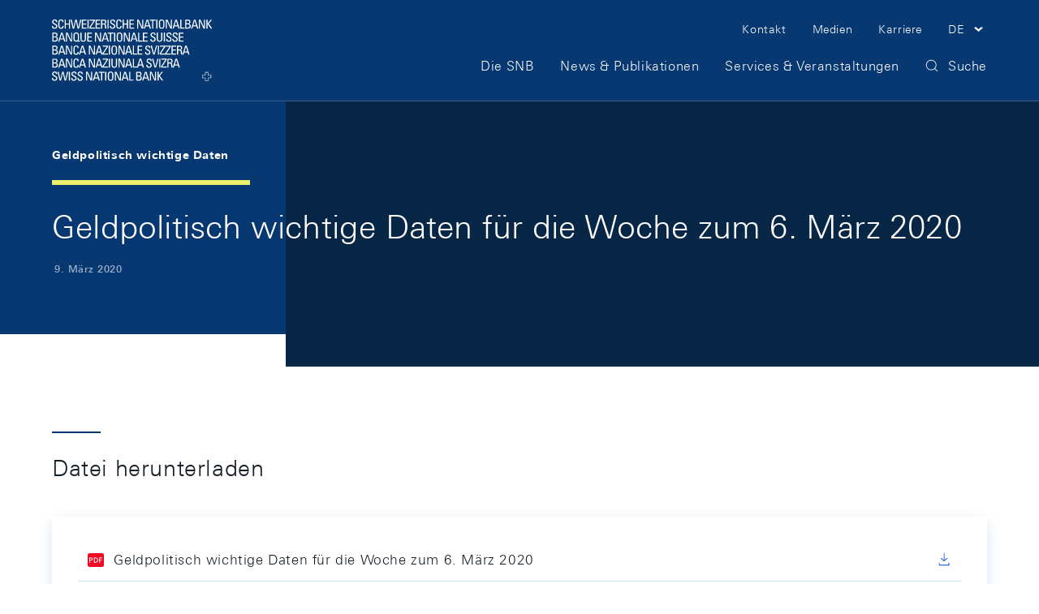

--- FILE ---
content_type: text/html;charset=UTF-8
request_url: https://www.snb.ch/de/publications/statistical-publications/gwd/2020/03/gwd_20200309
body_size: 9872
content:
<!DOCTYPE html>
<html lang="de" data-g-name="Page" class="c-page" data-setup='{ "authorMode": false, "gdpr": { "version": "2023-09-27T10:35:00.000+02:00", "categories": [ "essential", "analytics", "marketing" ], "tracking": "analytics" } }'
>
	<head>
		<meta charset="utf-8">

	<meta name="version" content="2.48.1">
	<meta name="environment" content="P2">
	<meta name="timestamp" content="2026-01-16T08:24:39.604537Z">

<meta name="viewport" content="width=device-width, initial-scale=1">



<title>Geldpolitisch wichtige Daten für die Woche zum 6. März 2020</title>
<meta name="title" content="Geldpolitisch wichtige Daten für die Woche zum 6. März 2020">
<meta name="description" content="Geldpolitisch wichtige Daten für die Woche zum 6. März 2020">
<meta name="keywords" content="">


<meta name="format-detection" content="telephone=no">

<meta name="application-name" content="">
<meta property="og:title" content="">
<meta property="og:description" content="">
<meta property="og:site_name" content="">
<meta property="og:type" content="">
<meta property="og:url" content="">


<meta property="twitter:card" content="summary_large_image">
<meta property="twitter:title" content="">
<meta property="twitter:description" content="">


<link rel="apple-touch-icon" sizes="180x180" href="/.resources/frontend/assets/default/img/icon/apple-touch-icon~e50496e0~2026-01-09-11-28-14-000~cache.png">
<link rel="icon" type="image/png" sizes="32x32" href="/.resources/frontend/assets/default/img/icon/favicon-32x32~e50496e0~2026-01-09-11-28-14-000~cache.png">
<link rel="icon" type="image/png" sizes="16x16" href="/.resources/frontend/assets/default/img/icon/favicon-16x16~e50496e0~2026-01-09-11-28-14-000~cache.png">
<link rel="manifest" crossorigin="use-credentials" href="/.resources/frontend/assets/default/img/icon/site~e50496e0~2026-01-09-11-28-14-000~cache.webmanifest">
<link rel="mask-icon" href="/.resources/frontend/assets/default/img/icon/safari-pinned-tab~e50496e0~2026-01-09-11-28-14-000~cache.svg" color="#073871">
<link rel="shortcut icon" href="/.resources/frontend/assets/default/img/icon/favicon~e50496e0~2026-01-09-11-28-14-000~cache.ico">
<meta name="msapplication-config" content="/.resources/frontend/assets/default/img/icon/browserconfig~e50496e0~2026-01-09-11-28-14-000~cache.xml">
<meta name="msapplication-TileColor" content="#073871">
<meta name="theme-color" content="#ffffff">

<link rel="canonical" itemprop="url" href="https://www.snb.ch/de/publications/statistical-publications/gwd/2020/03/gwd_20200309">


	<link rel="alternate" href="https://www.snb.ch/fr/publications/statistical-publications/gwd/2020/03/gwd_20200309" hreflang="fr">

	<link rel="alternate" href="https://www.snb.ch/en/publications/statistical-publications/gwd/2020/03/gwd_20200309" hreflang="en">

	<link rel="alternate" href="https://www.snb.ch/it/publications/statistical-publications/gwd/2020/03/gwd_20200309" hreflang="it">



	<link href="/.resources/frontend/assets/default/css/ui.min~e50496e0~2026-01-09-11-28-14-000~cache.css" rel="stylesheet">
	<script defer src="/.resources/frontend/assets/default/js/vendors.min~e50496e0~2026-01-09-11-28-14-000~cache.js"></script>
	<script defer src="/.resources/frontend/assets/default/js/ui.min~e50496e0~2026-01-09-11-28-14-000~cache.js"></script>




	<script>window.__resourceBasePath = '/.resources/frontend/assets/default/';</script>



		
		<script>
			/*<![CDATA[*/
			window.__tagManagerInitialized = false;
			window.__tagManagerInit = function () { if (localStorage && localStorage.getItem('ccm.analytics') === 'true' && !window.__tagManagerInitialized) { window.__tagManagerInitialized = true; window.analytics_env = 'p';
var _mtm = window._mtm = window._mtm || [];
  _mtm.push({'mtm.startTime': (new Date().getTime()), 'event': 'mtm.Start'});
  (function() {
    var d=document, g=d.createElement('script'), s=d.getElementsByTagName('script')[0];
    g.async=true; g.src='https://analytics.snb.ch/js/container_t1yFwIu0.js'; s.parentNode.insertBefore(g,s);
  })(); } };
			window.__tagManagerInit();
			/*]]>*/
		</script>
		


		
	</head>

	<body>
		
	


		<header>
			<div class="m-nav-a11y js-o-page__scroll-target" tabindex="0">
	<p class="m-nav-a11y__title" role="heading" aria-level="1">Skip Links Navigation</p>
	<nav>
		<ol>
			<li class="m-nav-a11y__item">
				<a class="m-nav-a11y__link" href="#a11y-nav-main">Zur Hauptnavigation wechseln</a>
			</li>
			<li class="m-nav-a11y__item">
				<a class="m-nav-a11y__link" href="#a11y-main">Skip to main content</a>
			</li>
			<li class="m-nav-a11y__item">
				<a class="m-nav-a11y__link" href="#a11y-search">Zur Suche wechseln</a>
			</li>
			<li class="m-nav-a11y__item">
				<a class="m-nav-a11y__link" href="#a11y-footer">Skip to Footer</a>
			</li>
		</ol>
	</nav>
</div>

			<div class="o-header js-o-header" data-g-name="Header">
	<div class="o-header__wrap js-o-header__wrap">
		<p class="o-header__a11y-title" role="heading" aria-level="1">Header</p>
		<div class="container">
			<div class="o-header__line">
				<div class="o-header__logo">
					<a class="o-header__logo-link" href="/de/">
						<p class="o-header__a11y-title" role="heading" aria-level="2">Logo</p>
						<img class="o-header__logo-small" src="/.resources/frontend/assets/default/img/logo/logo-small-white~e50496e0~2026-01-09-11-28-14-000~cache.svg" alt="">
						<img class="o-header__logo-large" src="/.resources/frontend/assets/default/img/logo/logo-white~e50496e0~2026-01-09-11-28-14-000~cache.svg" alt="">
						
					</a>
				</div>
				<div class="o-header__content">
					<div class="o-header__content-top">
						<div class="o-header__nav-meta">
							<p class="o-header__a11y-title" role="heading" aria-level="2">Meta Navigation</p>
							<ul class="m-nav-meta m-nav-meta--header" data-g-name="NavMeta">
	
		<li class="m-nav-meta__item m-nav-meta__item--hide-sm">
			<a class="m-nav-meta__item-link" href="/de/contact" >
				<span class="m-nav-meta__item-text h-typo-small">Kontakt</span>
			</a>
		</li>
	
		<li class="m-nav-meta__item m-nav-meta__item--hide-sm">
			<a class="m-nav-meta__item-link" href="/de/media" >
				<span class="m-nav-meta__item-text h-typo-small">Medien</span>
			</a>
		</li>
	
		<li class="m-nav-meta__item m-nav-meta__item--hide-sm">
			<a class="m-nav-meta__item-link" href="/de/career" >
				<span class="m-nav-meta__item-text h-typo-small">Karriere</span>
			</a>
		</li>
	

	
		
			<li class="m-nav-meta__item m-nav-meta__item--has-icon m-nav-meta__item--search">
				<a href="#" class="m-nav-meta__item-link js-m-nav-meta__link" data-overlay-id="overlay-search" data-overlay-origin="header" role="button" aria-pressed="false">
					<span class="m-nav-meta__item-icon"><svg class="a-icon" aria-hidden="true" xmlns="http://www.w3.org/2000/svg">
	
	<use xmlns:xlink="http://www.w3.org/1999/xlink" xlink:href="/.resources/frontend/assets/default/svg/icons~e50496e0~2026-01-09-11-28-14-000~cache.svg#search"></use>
</svg>
</span>
					<span class="m-nav-meta__item-text">Suche</span>
				</a>
			</li>
		
		
		
			<li class="m-nav-meta__item m-nav-meta__item--has-icon m-nav-meta__item--hide-sm m-nav-meta__item--language dropdown">
				<a href="#" class="m-nav-meta__item-link js-m-nav-meta__link dropdown-toggle" role="button" id="dropdown-language" data-bs-toggle="dropdown" aria-haspopup="true" aria-expanded="false">
					<span class="m-nav-meta__item-text h-typo-small">DE</span>
					<span class="m-nav-meta__item-icon"><svg class="a-icon" aria-hidden="true" xmlns="http://www.w3.org/2000/svg">
	
	<use xmlns:xlink="http://www.w3.org/1999/xlink" xlink:href="/.resources/frontend/assets/default/svg/icons~e50496e0~2026-01-09-11-28-14-000~cache.svg#chevron-down-small"></use>
</svg>
</span>
				</a>
				<div class="m-nav-meta__item-dropdown dropdown-menu dropdown-menu-end" aria-labelledby="dropdown-language">
					<ul class="h-typo-body">
						
							<li class="m-nav-meta__language-item">
								
									<span class="m-nav-meta__language-current">Deutsch</span>
								
							</li>
						
							<li class="m-nav-meta__language-item">
								
									<a class="m-nav-meta__language-link js-m-nav-meta__language-link" href="/fr/publications/statistical-publications/gwd/2020/03/gwd_20200309">Français</a>
								
							</li>
						
							<li class="m-nav-meta__language-item">
								
									<a class="m-nav-meta__language-link js-m-nav-meta__language-link" href="/en/publications/statistical-publications/gwd/2020/03/gwd_20200309">English</a>
								
							</li>
						
							<li class="m-nav-meta__language-item">
								
									<a class="m-nav-meta__language-link js-m-nav-meta__language-link" href="/it/publications/statistical-publications/gwd/2020/03/gwd_20200309">Italiano</a>
								
							</li>
						
					</ul>
				</div>
			</li>
		
		
		<li class="m-nav-meta__item m-nav-meta__item--has-icon m-nav-meta__item--menu">
			<a href="#" class="m-nav-meta__item-link js-m-nav-meta__link" data-overlay-id="overlay-menu" data-overlay-origin="header" role="button" aria-pressed="false">
				<span class="m-nav-meta__item-text">Menu</span>
				<span class="m-nav-meta__item-icon"><svg class="a-icon" aria-hidden="true" xmlns="http://www.w3.org/2000/svg">
	
	<use xmlns:xlink="http://www.w3.org/1999/xlink" xlink:href="/.resources/frontend/assets/default/svg/icons~e50496e0~2026-01-09-11-28-14-000~cache.svg#menu"></use>
</svg>
</span>

				<span class="m-nav-meta__close-text">Schliessen</span>
				<span class="m-nav-meta__close-icon"><svg class="a-icon" aria-hidden="true" xmlns="http://www.w3.org/2000/svg">
	
	<use xmlns:xlink="http://www.w3.org/1999/xlink" xlink:href="/.resources/frontend/assets/default/svg/icons~e50496e0~2026-01-09-11-28-14-000~cache.svg#close"></use>
</svg>
</span>
			</a>
		</li>
	
	
</ul>

						</div>
					</div>
					<div class="o-header__content-bottom">
						<div class="o-header__navigation js-o-header__navigation">
							<nav class="m-nav-main js-m-nav-main" data-g-name="NavMain" id="a11y-nav-main">
	<p class="m-nav-main__a11y-title" role="heading" aria-level="2">Hauptnavigation</p>
	<ul class="m-nav-main__items">
		
			<li class="m-nav-main__item js-m-nav-main__item">
				<a class="m-nav-main__link js-m-nav-main__link" href="/de/the-snb">
					<span class="m-nav-main__text h-typo-navigation">Die SNB</span>
					
						<span class="m-nav-main__link-icon">
							<svg class="a-icon" aria-hidden="true" xmlns="http://www.w3.org/2000/svg">
	
	<use xmlns:xlink="http://www.w3.org/1999/xlink" xlink:href="/.resources/frontend/assets/default/svg/icons~e50496e0~2026-01-09-11-28-14-000~cache.svg#chevron-right-small"></use>
</svg>

						</span>
					
				</a>
				
				<div class="m-nav-main__flyout js-m-nav-main__flyout">
					<div class="container-box">
						<div class="row g-0">
							<div class="col">
								<div class="m-nav-main__close">
									<button type="button" class="m-nav-main__button js-m-nav-main__close">
										<span class="m-nav-main__button-text">Schliessen</span>
										<span class="m-nav-main__button-icon"><svg class="a-icon" aria-hidden="true" xmlns="http://www.w3.org/2000/svg">
	
	<use xmlns:xlink="http://www.w3.org/1999/xlink" xlink:href="/.resources/frontend/assets/default/svg/icons~e50496e0~2026-01-09-11-28-14-000~cache.svg#close"></use>
</svg>
</span>
									</button>
								</div>
							</div>
						</div>
					</div>
					<div class="m-nav-main-level js-m-nav-main-level" data-g-name="NavMainLevel">
	<button type="button" class="m-nav-main-level__back js-m-nav-main-level__back">
		<span class="h-s6"></span>

		<span class="m-nav-main-level__button-icon">
			<svg class="a-icon" aria-hidden="true" xmlns="http://www.w3.org/2000/svg">
	
	<use xmlns:xlink="http://www.w3.org/1999/xlink" xlink:href="/.resources/frontend/assets/default/svg/icons~e50496e0~2026-01-09-11-28-14-000~cache.svg#chevron-left-small"></use>
</svg>

		</span>
		<span class="m-nav-main-level__button-text h-typo-navigation">
			Zurück
		</span>
		<span class="h-s6"></span>

	</button>
	<div class="m-nav-main-level__scroll-area">
		<div class="m-nav-main-level__wrapper js-m-nav-main-level__wrapper">
			<div class="container">
				<div class="row gx-md-4 m-nav-main-level__row">
					
						<div class="m-nav-main-level__col col-md-3
						">
							<div class="m-nav-main-level__box">
								
									<h2 class="m-nav-main-level__heading h-typo-navigation-bold">Aufgaben &amp; Ziele</h2>
									<div class="h-s5"></div>

								

								<div class="m-nav-main-level__teaser">
									

									<div class="m-nav-main-level__links">
										<ul class="m-nav-main-level__items">
											
												<li class="m-nav-main-level__item js-m-nav-main-level__item">
													<a class="m-nav-main-level__link" href="/de/the-snb/mandates-goals/monetary-policy">
														<span class="m-nav-main-level__link-text h-typo-small">Geldpolitik</span>
													</a>
												</li>
											
												<li class="m-nav-main-level__item js-m-nav-main-level__item">
													<a class="m-nav-main-level__link" href="/de/the-snb/mandates-goals/cash">
														<span class="m-nav-main-level__link-text h-typo-small">Bargeldversorgung</span>
													</a>
												</li>
											
												<li class="m-nav-main-level__item js-m-nav-main-level__item">
													<a class="m-nav-main-level__link" href="/de/the-snb/mandates-goals/payment-transactions">
														<span class="m-nav-main-level__link-text h-typo-small">Zahlungsverkehr</span>
													</a>
												</li>
											
												<li class="m-nav-main-level__item js-m-nav-main-level__item">
													<a class="m-nav-main-level__link" href="/de/the-snb/mandates-goals/investment-assets">
														<span class="m-nav-main-level__link-text h-typo-small">Verwaltung der Aktiven</span>
													</a>
												</li>
											
												<li class="m-nav-main-level__item js-m-nav-main-level__item">
													<a class="m-nav-main-level__link" href="/de/the-snb/mandates-goals/financial-stability">
														<span class="m-nav-main-level__link-text h-typo-small">Stabilität des Finanzsystems</span>
													</a>
												</li>
											
												<li class="m-nav-main-level__item js-m-nav-main-level__item">
													<a class="m-nav-main-level__link" href="/de/the-snb/mandates-goals/international-cooperations">
														<span class="m-nav-main-level__link-text h-typo-small">Internationale Währungskooperation</span>
													</a>
												</li>
											
												<li class="m-nav-main-level__item js-m-nav-main-level__item">
													<a class="m-nav-main-level__link" href="/de/the-snb/mandates-goals/services-to-the-confederation">
														<span class="m-nav-main-level__link-text h-typo-small">Dienstleistungen für den Bund</span>
													</a>
												</li>
											
												<li class="m-nav-main-level__item js-m-nav-main-level__item">
													<a class="m-nav-main-level__link" href="/de/the-snb/mandates-goals/statistics">
														<span class="m-nav-main-level__link-text h-typo-small">Statistik</span>
													</a>
												</li>
											
												<li class="m-nav-main-level__item js-m-nav-main-level__item">
													<a class="m-nav-main-level__link" href="/de/the-snb/mandates-goals/monetary-policy/implementation">
														<span class="m-nav-main-level__link-text h-typo-small">Die Umsetzung der Geldpolitik</span>
													</a>
												</li>
											
												<li class="m-nav-main-level__item js-m-nav-main-level__item">
													<a class="m-nav-main-level__link" href="/de/the-snb/mandates-goals/research">
														<span class="m-nav-main-level__link-text h-typo-small">Forschung bei der SNB</span>
													</a>
												</li>
											
										</ul>

										
											<div class="h-s5"></div>

											
<a class="a-link" href="/de/the-snb/mandates-goals" >
	<span class="a-link__text">
		<span class="a-link__text-inline">Übersicht</span><span
			class="a-link__icon">&#65279;<span
				class="a-link__icon-box"><svg
					class="a-link__arrow" xmlns="http://www.w3.org/2000/svg" width="20" height="20" viewBox="0 0 20 20">
						<path fill="currentColor" d="M14 4.69L18.14 9H0v1h18.13L14 14.31l.72.69L20 9.5 14.72 4l-.72.69z"/>
					</svg>
				</span>
			</span>
	</span>
</a>

										
									</div>
								</div>
							</div>
						</div>
					
						<div class="m-nav-main-level__col col-md-3
						">
							<div class="m-nav-main-level__box">
								
									<h2 class="m-nav-main-level__heading h-typo-navigation-bold">Organisation</h2>
									<div class="h-s5"></div>

								

								<div class="m-nav-main-level__teaser">
									

									<div class="m-nav-main-level__links">
										<ul class="m-nav-main-level__items">
											
												<li class="m-nav-main-level__item js-m-nav-main-level__item">
													<a class="m-nav-main-level__link" href="/de/the-snb/organisation/supervisory-management-boards">
														<span class="m-nav-main-level__link-text h-typo-small">Aufsichts- und Leitungsorgane</span>
													</a>
												</li>
											
												<li class="m-nav-main-level__item js-m-nav-main-level__item">
													<a class="m-nav-main-level__link" href="/de/the-snb/organisation/snb-joint-stock-company">
														<span class="m-nav-main-level__link-text h-typo-small">Die SNB als Aktiengesellschaft</span>
													</a>
												</li>
											
												<li class="m-nav-main-level__item js-m-nav-main-level__item">
													<a class="m-nav-main-level__link" href="/de/the-snb/organisation/annual-report-profit">
														<span class="m-nav-main-level__link-text h-typo-small">Jahresrechnung und Gewinn</span>
													</a>
												</li>
											
												<li class="m-nav-main-level__item js-m-nav-main-level__item">
													<a class="m-nav-main-level__link" href="/de/the-snb/organisation/legal-framework">
														<span class="m-nav-main-level__link-text h-typo-small">Rechtliche Grundlagen</span>
													</a>
												</li>
											
												<li class="m-nav-main-level__item js-m-nav-main-level__item">
													<a class="m-nav-main-level__link" href="/de/the-snb/organisation/regional-economic-contacts">
														<span class="m-nav-main-level__link-text h-typo-small">Regionale Kontakte zur Wirtschaft</span>
													</a>
												</li>
											
												<li class="m-nav-main-level__item js-m-nav-main-level__item">
													<a class="m-nav-main-level__link" href="/de/the-snb/organisation/history">
														<span class="m-nav-main-level__link-text h-typo-small">Die Geschichte der SNB</span>
													</a>
												</li>
											
												<li class="m-nav-main-level__item js-m-nav-main-level__item">
													<a class="m-nav-main-level__link" href="/de/the-snb/organisation/about-the-snb">
														<span class="m-nav-main-level__link-text h-typo-small">Über die SNB</span>
													</a>
												</li>
											
										</ul>

										
											<div class="h-s5"></div>

											
<a class="a-link" href="/de/the-snb/organisation" >
	<span class="a-link__text">
		<span class="a-link__text-inline">Übersicht</span><span
			class="a-link__icon">&#65279;<span
				class="a-link__icon-box"><svg
					class="a-link__arrow" xmlns="http://www.w3.org/2000/svg" width="20" height="20" viewBox="0 0 20 20">
						<path fill="currentColor" d="M14 4.69L18.14 9H0v1h18.13L14 14.31l.72.69L20 9.5 14.72 4l-.72.69z"/>
					</svg>
				</span>
			</span>
	</span>
</a>

										
									</div>
								</div>
							</div>
						</div>
					
						<div class="m-nav-main-level__col col-md-3
						">
							<div class="m-nav-main-level__box">
								
									<h2 class="m-nav-main-level__heading h-typo-navigation-bold">SNB erklärt</h2>
									<div class="h-s5"></div>

								

								<div class="m-nav-main-level__teaser">
									
										<figure class="m-nav-main-level__img">
											<div class="a-img" data-ratio="3x2" data-g-name="Img">
	
		<img class="a-img__image js-a-img__image js-h-lazy-load"
			
			 data-sizes="auto"
			 src="[data-uri]"
			 srcset="/.imaging/flex/jcr:f1e77d64-69d4-4b57-9223-d79b56c13697/fillColor/-1/hash/1b4b89a72d33453aee0285e16d348085/mode/CROP/ratio/3:2/version/1718289624/width/212/240507%20snb%20erklaert%20-%20die%20organisation_ohne_hintergrund.png"
			 data-srcset="/.imaging/flex/jcr:f1e77d64-69d4-4b57-9223-d79b56c13697/fillColor/-1/hash/2bb9ec17cee19caea4ce364f7009dcd9/mode/CROP/ratio/3:2/version/1718289624/width/286/240507%20snb%20erklaert%20-%20die%20organisation_ohne_hintergrund.png 240w, /.imaging/flex/jcr:f1e77d64-69d4-4b57-9223-d79b56c13697/fillColor/-1/hash/270513571a0de1392fdb34ec21a47e51/mode/CROP/ratio/3:2/version/1718289624/width/381/240507%20snb%20erklaert%20-%20die%20organisation_ohne_hintergrund.png 381w, /.imaging/flex/jcr:f1e77d64-69d4-4b57-9223-d79b56c13697/fillColor/-1/hash/46c76009669dfd5e6f0f19ed94e6eeff/mode/CROP/ratio/3:2/version/1718289624/width/400/240507%20snb%20erklaert%20-%20die%20organisation_ohne_hintergrund.png 400w, /.imaging/flex/jcr:f1e77d64-69d4-4b57-9223-d79b56c13697/fillColor/-1/hash/369261422362933c5e134b7bfd9dead2/mode/CROP/ratio/3:2/version/1718289624/width/424/240507%20snb%20erklaert%20-%20die%20organisation_ohne_hintergrund.png 424w, /.imaging/flex/jcr:f1e77d64-69d4-4b57-9223-d79b56c13697/fillColor/-1/hash/f5e45effbe7fc3be1a84777decb19ddb/mode/CROP/ratio/3:2/version/1718289624/width/548/240507%20snb%20erklaert%20-%20die%20organisation_ohne_hintergrund.png 548w, /.imaging/flex/jcr:f1e77d64-69d4-4b57-9223-d79b56c13697/fillColor/-1/hash/3147ced2b79709596923d65db32c4eec/mode/CROP/ratio/3:2/version/1718289624/width/572/240507%20snb%20erklaert%20-%20die%20organisation_ohne_hintergrund.png 572w, /.imaging/flex/jcr:f1e77d64-69d4-4b57-9223-d79b56c13697/fillColor/-1/hash/8fea0e1c2ab9ebc3c408ddf95b52fcc3/mode/CROP/ratio/3:2/version/1718289624/width/762/240507%20snb%20erklaert%20-%20die%20organisation_ohne_hintergrund.png 762w" width="286" height="191"
			
			 alt=""
		>
		
			<img class="a-img__preview" src="/.imaging/flex/jcr:f1e77d64-69d4-4b57-9223-d79b56c13697/fillColor/-1/hash/40bf8659aca53dac6b4c172bbfdddc68/mode/CROP/ratio/3:2/version/1718289624/width/15/240507%20snb%20erklaert%20-%20die%20organisation_ohne_hintergrund.png" alt="" aria-hidden="true">
		
	
</div>

											
											<div class="h-s5"></div>

										</figure>
									

									<div class="m-nav-main-level__links">
										<ul class="m-nav-main-level__items">
											
												<li class="m-nav-main-level__item js-m-nav-main-level__item">
													<a class="m-nav-main-level__link" href="/de/snb-explained/portrait">
														<span class="m-nav-main-level__link-text h-typo-small">Wer ist die SNB?</span>
													</a>
												</li>
											
												<li class="m-nav-main-level__item js-m-nav-main-level__item">
													<a class="m-nav-main-level__link" href="/de/snb-explained/price-stability">
														<span class="m-nav-main-level__link-text h-typo-small">Wieso sind stabile Preise wichtig?</span>
													</a>
												</li>
											
												<li class="m-nav-main-level__item js-m-nav-main-level__item">
													<a class="m-nav-main-level__link" href="/de/snb-explained/swiss-franc">
														<span class="m-nav-main-level__link-text h-typo-small">Was bestimmt den Frankenkurs?</span>
													</a>
												</li>
											
										</ul>

										
											<div class="h-s5"></div>

											
<a class="a-link" href="/de/snb-explained" >
	<span class="a-link__text">
		<span class="a-link__text-inline">Übersicht</span><span
			class="a-link__icon">&#65279;<span
				class="a-link__icon-box"><svg
					class="a-link__arrow" xmlns="http://www.w3.org/2000/svg" width="20" height="20" viewBox="0 0 20 20">
						<path fill="currentColor" d="M14 4.69L18.14 9H0v1h18.13L14 14.31l.72.69L20 9.5 14.72 4l-.72.69z"/>
					</svg>
				</span>
			</span>
	</span>
</a>

										
									</div>
								</div>
							</div>
						</div>
					
				</div>
			</div>
		</div>
	</div>
</div>

				</div>
				
			</li>
		
			<li class="m-nav-main__item js-m-nav-main__item">
				<a class="m-nav-main__link js-m-nav-main__link" href="/de/news-publications">
					<span class="m-nav-main__text h-typo-navigation">News &amp; Publikationen</span>
					
						<span class="m-nav-main__link-icon">
							<svg class="a-icon" aria-hidden="true" xmlns="http://www.w3.org/2000/svg">
	
	<use xmlns:xlink="http://www.w3.org/1999/xlink" xlink:href="/.resources/frontend/assets/default/svg/icons~e50496e0~2026-01-09-11-28-14-000~cache.svg#chevron-right-small"></use>
</svg>

						</span>
					
				</a>
				
				<div class="m-nav-main__flyout js-m-nav-main__flyout">
					<div class="container-box">
						<div class="row g-0">
							<div class="col">
								<div class="m-nav-main__close">
									<button type="button" class="m-nav-main__button js-m-nav-main__close">
										<span class="m-nav-main__button-text">Schliessen</span>
										<span class="m-nav-main__button-icon"><svg class="a-icon" aria-hidden="true" xmlns="http://www.w3.org/2000/svg">
	
	<use xmlns:xlink="http://www.w3.org/1999/xlink" xlink:href="/.resources/frontend/assets/default/svg/icons~e50496e0~2026-01-09-11-28-14-000~cache.svg#close"></use>
</svg>
</span>
									</button>
								</div>
							</div>
						</div>
					</div>
					<div class="m-nav-main-level js-m-nav-main-level" data-g-name="NavMainLevel">
	<button type="button" class="m-nav-main-level__back js-m-nav-main-level__back">
		<span class="h-s6"></span>

		<span class="m-nav-main-level__button-icon">
			<svg class="a-icon" aria-hidden="true" xmlns="http://www.w3.org/2000/svg">
	
	<use xmlns:xlink="http://www.w3.org/1999/xlink" xlink:href="/.resources/frontend/assets/default/svg/icons~e50496e0~2026-01-09-11-28-14-000~cache.svg#chevron-left-small"></use>
</svg>

		</span>
		<span class="m-nav-main-level__button-text h-typo-navigation">
			Zurück
		</span>
		<span class="h-s6"></span>

	</button>
	<div class="m-nav-main-level__scroll-area">
		<div class="m-nav-main-level__wrapper js-m-nav-main-level__wrapper">
			<div class="container">
				<div class="row gx-md-4 m-nav-main-level__row">
					
						<div class="m-nav-main-level__col col-md-3
						">
							<div class="m-nav-main-level__box">
								
									<h2 class="m-nav-main-level__heading h-typo-navigation-bold">Publikationstypen</h2>
									<div class="h-s5"></div>

								

								<div class="m-nav-main-level__teaser">
									

									<div class="m-nav-main-level__links">
										<ul class="m-nav-main-level__items">
											
												<li class="m-nav-main-level__item js-m-nav-main-level__item">
													<a class="m-nav-main-level__link" href="/de/news-publications/news">
														<span class="m-nav-main-level__link-text h-typo-small">Neues auf der Website</span>
													</a>
												</li>
											
												<li class="m-nav-main-level__item js-m-nav-main-level__item">
													<a class="m-nav-main-level__link" href="/de/news-publications/media-releases">
														<span class="m-nav-main-level__link-text h-typo-small">Medienmitteilungen</span>
													</a>
												</li>
											
												<li class="m-nav-main-level__item js-m-nav-main-level__item">
													<a class="m-nav-main-level__link" href="/de/news-publications/media_releases_adhoc">
														<span class="m-nav-main-level__link-text h-typo-small">Ad hoc-Mitteilungen</span>
													</a>
												</li>
											
												<li class="m-nav-main-level__item js-m-nav-main-level__item">
													<a class="m-nav-main-level__link" href="/de/news-publications/economy">
														<span class="m-nav-main-level__link-text h-typo-small">Ökonomische Publikationen</span>
													</a>
												</li>
											
												<li class="m-nav-main-level__item js-m-nav-main-level__item">
													<a class="m-nav-main-level__link" href="/de/news-publications/statistics-overview">
														<span class="m-nav-main-level__link-text h-typo-small">Statistische Publikationen</span>
													</a>
												</li>
											
												<li class="m-nav-main-level__item js-m-nav-main-level__item">
													<a class="m-nav-main-level__link" href="/de/news-publications/business-cycle-signals">
														<span class="m-nav-main-level__link-text h-typo-small">Konjunktursignale</span>
													</a>
												</li>
											
												<li class="m-nav-main-level__item js-m-nav-main-level__item">
													<a class="m-nav-main-level__link" href="/de/news-publications/speeches">
														<span class="m-nav-main-level__link-text h-typo-small">Referate &amp; Präsentationen</span>
													</a>
												</li>
											
												<li class="m-nav-main-level__item js-m-nav-main-level__item">
													<a class="m-nav-main-level__link" href="/de/news-publications/interviews">
														<span class="m-nav-main-level__link-text h-typo-small">Interviews</span>
													</a>
												</li>
											
												<li class="m-nav-main-level__item js-m-nav-main-level__item">
													<a class="m-nav-main-level__link" href="/de/news-publications/annual-report-overview">
														<span class="m-nav-main-level__link-text h-typo-small">Geschäftsbericht</span>
													</a>
												</li>
											
												<li class="m-nav-main-level__item js-m-nav-main-level__item">
													<a class="m-nav-main-level__link" href="/de/news-publications/research-report">
														<span class="m-nav-main-level__link-text h-typo-small">SNB Research Report</span>
													</a>
												</li>
											
												<li class="m-nav-main-level__item js-m-nav-main-level__item">
													<a class="m-nav-main-level__link" href="/de/news-publications/sustainability-report">
														<span class="m-nav-main-level__link-text h-typo-small">Nachhaltigkeitsberichte</span>
													</a>
												</li>
											
												<li class="m-nav-main-level__item js-m-nav-main-level__item">
													<a class="m-nav-main-level__link" href="/de/particular/order-publications">
														<span class="m-nav-main-level__link-text h-typo-small">Bezug von gedruckten Materialien</span>
													</a>
												</li>
											
										</ul>

										
											<div class="h-s5"></div>

											
<a class="a-link" href="/de/news-publications" >
	<span class="a-link__text">
		<span class="a-link__text-inline">Übersicht</span><span
			class="a-link__icon">&#65279;<span
				class="a-link__icon-box"><svg
					class="a-link__arrow" xmlns="http://www.w3.org/2000/svg" width="20" height="20" viewBox="0 0 20 20">
						<path fill="currentColor" d="M14 4.69L18.14 9H0v1h18.13L14 14.31l.72.69L20 9.5 14.72 4l-.72.69z"/>
					</svg>
				</span>
			</span>
	</span>
</a>

										
									</div>
								</div>
							</div>
						</div>
					
				</div>
			</div>
		</div>
	</div>
</div>

				</div>
				
			</li>
		
			<li class="m-nav-main__item js-m-nav-main__item">
				<a class="m-nav-main__link js-m-nav-main__link" href="/de/services-events">
					<span class="m-nav-main__text h-typo-navigation">Services &amp; Veranstaltungen</span>
					
						<span class="m-nav-main__link-icon">
							<svg class="a-icon" aria-hidden="true" xmlns="http://www.w3.org/2000/svg">
	
	<use xmlns:xlink="http://www.w3.org/1999/xlink" xlink:href="/.resources/frontend/assets/default/svg/icons~e50496e0~2026-01-09-11-28-14-000~cache.svg#chevron-right-small"></use>
</svg>

						</span>
					
				</a>
				
				<div class="m-nav-main__flyout js-m-nav-main__flyout">
					<div class="container-box">
						<div class="row g-0">
							<div class="col">
								<div class="m-nav-main__close">
									<button type="button" class="m-nav-main__button js-m-nav-main__close">
										<span class="m-nav-main__button-text">Schliessen</span>
										<span class="m-nav-main__button-icon"><svg class="a-icon" aria-hidden="true" xmlns="http://www.w3.org/2000/svg">
	
	<use xmlns:xlink="http://www.w3.org/1999/xlink" xlink:href="/.resources/frontend/assets/default/svg/icons~e50496e0~2026-01-09-11-28-14-000~cache.svg#close"></use>
</svg>
</span>
									</button>
								</div>
							</div>
						</div>
					</div>
					<div class="m-nav-main-level js-m-nav-main-level" data-g-name="NavMainLevel">
	<button type="button" class="m-nav-main-level__back js-m-nav-main-level__back">
		<span class="h-s6"></span>

		<span class="m-nav-main-level__button-icon">
			<svg class="a-icon" aria-hidden="true" xmlns="http://www.w3.org/2000/svg">
	
	<use xmlns:xlink="http://www.w3.org/1999/xlink" xlink:href="/.resources/frontend/assets/default/svg/icons~e50496e0~2026-01-09-11-28-14-000~cache.svg#chevron-left-small"></use>
</svg>

		</span>
		<span class="m-nav-main-level__button-text h-typo-navigation">
			Zurück
		</span>
		<span class="h-s6"></span>

	</button>
	<div class="m-nav-main-level__scroll-area">
		<div class="m-nav-main-level__wrapper js-m-nav-main-level__wrapper">
			<div class="container">
				<div class="row gx-md-4 m-nav-main-level__row">
					
						<div class="m-nav-main-level__col col-md-3
						">
							<div class="m-nav-main-level__box">
								
									<h2 class="m-nav-main-level__heading h-typo-navigation-bold">Digitale Services</h2>
									<div class="h-s5"></div>

								

								<div class="m-nav-main-level__teaser">
									

									<div class="m-nav-main-level__links">
										<ul class="m-nav-main-level__items">
											
												<li class="m-nav-main-level__item js-m-nav-main-level__item">
													<a class="m-nav-main-level__link" href="/de/services-events/digital-services/webtv">
														<span class="m-nav-main-level__link-text h-typo-small">Web-TV</span>
													</a>
												</li>
											
												<li class="m-nav-main-level__item js-m-nav-main-level__item">
													<a class="m-nav-main-level__link" href="/de/services-events/digital-services/research-tv">
														<span class="m-nav-main-level__link-text h-typo-small">Forschungs-TV</span>
													</a>
												</li>
											
												<li class="m-nav-main-level__item js-m-nav-main-level__item">
													<a class="m-nav-main-level__link" href="/de/services-events/digital-services/datenportal">
														<span class="m-nav-main-level__link-text h-typo-small">Datenportal</span>
													</a>
												</li>
											
												<li class="m-nav-main-level__item js-m-nav-main-level__item">
													<a class="m-nav-main-level__link" href="/de/services-events/digital-services/rss-calendar-feeds">
														<span class="m-nav-main-level__link-text h-typo-small">RSS- und Calendar-Feeds</span>
													</a>
												</li>
											
												<li class="m-nav-main-level__item js-m-nav-main-level__item">
													<a class="m-nav-main-level__link" href="/de/services-events/digital-services/news_alert">
														<span class="m-nav-main-level__link-text h-typo-small">SNB News Alert</span>
													</a>
												</li>
											
												<li class="m-nav-main-level__item js-m-nav-main-level__item">
													<a class="m-nav-main-level__link" href="/de/services-events/digital-services/event-schedule">
														<span class="m-nav-main-level__link-text h-typo-small">Terminkalender</span>
													</a>
												</li>
											
												<li class="m-nav-main-level__item js-m-nav-main-level__item">
													<a class="m-nav-main-level__link" href="/de/services-events/digital-services/iconomix">
														<span class="m-nav-main-level__link-text h-typo-small">Iconomix</span>
													</a>
												</li>
											
												<li class="m-nav-main-level__item js-m-nav-main-level__item">
													<a class="m-nav-main-level__link" href="/de/services-events/digital-services/faq-overview">
														<span class="m-nav-main-level__link-text h-typo-small">Q&amp;A</span>
													</a>
												</li>
											
												<li class="m-nav-main-level__item js-m-nav-main-level__item">
													<a class="m-nav-main-level__link" href="/de/services-events/digital-services/glossary">
														<span class="m-nav-main-level__link-text h-typo-small">Glossar</span>
													</a>
												</li>
											
										</ul>

										
											<div class="h-s5"></div>

											
<a class="a-link" href="/de/services-events/digital-services" >
	<span class="a-link__text">
		<span class="a-link__text-inline">Übersicht</span><span
			class="a-link__icon">&#65279;<span
				class="a-link__icon-box"><svg
					class="a-link__arrow" xmlns="http://www.w3.org/2000/svg" width="20" height="20" viewBox="0 0 20 20">
						<path fill="currentColor" d="M14 4.69L18.14 9H0v1h18.13L14 14.31l.72.69L20 9.5 14.72 4l-.72.69z"/>
					</svg>
				</span>
			</span>
	</span>
</a>

										
									</div>
								</div>
							</div>
						</div>
					
						<div class="m-nav-main-level__col col-md-3
						">
							<div class="m-nav-main-level__box">
								
									<h2 class="m-nav-main-level__heading h-typo-navigation-bold">Services vor Ort</h2>
									<div class="h-s5"></div>

								

								<div class="m-nav-main-level__teaser">
									

									<div class="m-nav-main-level__links">
										<ul class="m-nav-main-level__items">
											
												<li class="m-nav-main-level__item js-m-nav-main-level__item">
													<a class="m-nav-main-level__link" href="/de/services-events/on-site-services/forum">
														<span class="m-nav-main-level__link-text h-typo-small">Forum</span>
													</a>
												</li>
											
												<li class="m-nav-main-level__item js-m-nav-main-level__item">
													<a class="m-nav-main-level__link" href="/de/services-events/on-site-services/library">
														<span class="m-nav-main-level__link-text h-typo-small">Bibliothek der SNB</span>
													</a>
												</li>
											
												<li class="m-nav-main-level__item js-m-nav-main-level__item">
													<a class="m-nav-main-level__link" href="/de/services-events/on-site-services/archive">
														<span class="m-nav-main-level__link-text h-typo-small">Archiv</span>
													</a>
												</li>
											
										</ul>

										
											<div class="h-s5"></div>

											
<a class="a-link" href="/de/services-events/on-site-services" >
	<span class="a-link__text">
		<span class="a-link__text-inline">Übersicht</span><span
			class="a-link__icon">&#65279;<span
				class="a-link__icon-box"><svg
					class="a-link__arrow" xmlns="http://www.w3.org/2000/svg" width="20" height="20" viewBox="0 0 20 20">
						<path fill="currentColor" d="M14 4.69L18.14 9H0v1h18.13L14 14.31l.72.69L20 9.5 14.72 4l-.72.69z"/>
					</svg>
				</span>
			</span>
	</span>
</a>

										
									</div>
								</div>
							</div>
						</div>
					
						<div class="m-nav-main-level__col col-md-3
						">
							<div class="m-nav-main-level__box">
								
									<h2 class="m-nav-main-level__heading h-typo-navigation-bold">Veranstaltungen</h2>
									<div class="h-s5"></div>

								

								<div class="m-nav-main-level__teaser">
									

									<div class="m-nav-main-level__links">
										<ul class="m-nav-main-level__items">
											
												<li class="m-nav-main-level__item js-m-nav-main-level__item">
													<a class="m-nav-main-level__link" href="/de/services-events/events/financial-market-events">
														<span class="m-nav-main-level__link-text h-typo-small">Geldmarkt-Veranstaltungen</span>
													</a>
												</li>
											
												<li class="m-nav-main-level__item js-m-nav-main-level__item">
													<a class="m-nav-main-level__link" href="/de/services-events/events/karl-brunner-lectures">
														<span class="m-nav-main-level__link-text h-typo-small">Karl Brunner Lecture Series</span>
													</a>
												</li>
											
												<li class="m-nav-main-level__item js-m-nav-main-level__item">
													<a class="m-nav-main-level__link" href="/de/services-events/events/scientific-conferences/research_conference_overview">
														<span class="m-nav-main-level__link-text h-typo-small">SNB Research Conference</span>
													</a>
												</li>
											
												<li class="m-nav-main-level__item js-m-nav-main-level__item">
													<a class="m-nav-main-level__link" href="/de/services-events/events/scientific-conferences/snb_cif_conference_overview">
														<span class="m-nav-main-level__link-text h-typo-small">SNB-CIF Conference</span>
													</a>
												</li>
											
												<li class="m-nav-main-level__item js-m-nav-main-level__item">
													<a class="m-nav-main-level__link" href="/de/services-events/events/scientific-conferences/snb_frb_bis_high_level_conference_on_gruv_overview">
														<span class="m-nav-main-level__link-text h-typo-small">SNB-FRB-BIS High-Level Conference on GRUV</span>
													</a>
												</li>
											
												<li class="m-nav-main-level__item js-m-nav-main-level__item">
													<a class="m-nav-main-level__link" href="/de/services-events/events/scientific-conferences/ipa_workshop_overview">
														<span class="m-nav-main-level__link-text h-typo-small">Workshop on International Macroeconomics and Finance</span>
													</a>
												</li>
											
												<li class="m-nav-main-level__item js-m-nav-main-level__item">
													<a class="m-nav-main-level__link" href="/de/services-events/events/scientific-conferences/nbp_snb_joint_seminar_overview">
														<span class="m-nav-main-level__link-text h-typo-small">NBP-SNB Joint Seminar</span>
													</a>
												</li>
											
												<li class="m-nav-main-level__item js-m-nav-main-level__item">
													<a class="m-nav-main-level__link" href="/de/services-events/events/scientific-conferences/sem_overview">
														<span class="m-nav-main-level__link-text h-typo-small">Weitere wissenschaftliche Konferenzen</span>
													</a>
												</li>
											
										</ul>

										
											<div class="h-s5"></div>

											
<a class="a-link" href="/de/services-events/events" >
	<span class="a-link__text">
		<span class="a-link__text-inline">Übersicht</span><span
			class="a-link__icon">&#65279;<span
				class="a-link__icon-box"><svg
					class="a-link__arrow" xmlns="http://www.w3.org/2000/svg" width="20" height="20" viewBox="0 0 20 20">
						<path fill="currentColor" d="M14 4.69L18.14 9H0v1h18.13L14 14.31l.72.69L20 9.5 14.72 4l-.72.69z"/>
					</svg>
				</span>
			</span>
	</span>
</a>

										
									</div>
								</div>
							</div>
						</div>
					
				</div>
			</div>
		</div>
	</div>
</div>

				</div>
				
			</li>
		
	</ul>
</nav>

						</div>
						
							<a href="#" class="o-header__search js-o-header__search" data-overlay-id="overlay-search" data-overlay-origin="" role="button" aria-pressed="false">
								<span class="o-header__search-icon">
									<svg class="a-icon" aria-hidden="true" xmlns="http://www.w3.org/2000/svg">
	
	<use xmlns:xlink="http://www.w3.org/1999/xlink" xlink:href="/.resources/frontend/assets/default/svg/icons~e50496e0~2026-01-09-11-28-14-000~cache.svg#search"></use>
</svg>

								</span>
								<span class="h-typo-navigation">
									Suche
								</span>
							</a>
						
					</div>
				</div>
			</div>
		</div>
	</div>
	<div class="o-header__placeholder js-o-header__placeholder"></div>

	<section data-g-name="Overlay"
		 data-overlay-id="overlay-menu"
		 class="o-overlay js-o-overlay o-overlay--menu"
		 
		  data-closeable="true"
>
	<div class="o-overlay__vertical-alignment">
		<div class="o-overlay__horizontal-alignment">
			<div class="o-overlay__wrapper js-o-overlay__wrapper">
				<div class="container">
					<div class="o-overlay__header">
						
							<div class="o-overlay__logo">
								<div class="a-logo">
	<a class="a-logo__link" href="/de/">
		<span class="a-logo__wrapper">
			<span class="a-logo__link-text">Grüezi. Bonjour. Buongiorno. Allegra. Welcome.</span>
			<img class="a-logo__img" src="/.resources/frontend/assets/default/img/logo/logo~e50496e0~2026-01-09-11-28-14-000~cache.svg" alt="">
		</span>
	</a>
</div>

							</div>
						
						
							<button type="button" class="o-overlay__close js-o-overlay__close">
								<span class="o-overlay__close-text">
									Schliessen
								</span>
								<span class="o-overlay__close-icon">
									<svg class="a-icon" aria-hidden="true" xmlns="http://www.w3.org/2000/svg">
	
	<use xmlns:xlink="http://www.w3.org/1999/xlink" xlink:href="/.resources/frontend/assets/default/svg/icons~e50496e0~2026-01-09-11-28-14-000~cache.svg#close"></use>
</svg>

								</span>
							</button>
						
					</div>
				</div>
				<div class="o-overlay__content">
					<div class="container">
						<div class="o-overlay-content">
	<div class="js-o-overlay-content__outlet"></div>
	<div class="o-overlay-content__nav-meta">
		<ul class="m-nav-meta m-nav-meta--offscreen" data-g-name="NavMeta">
	
		<li class="m-nav-meta__item m-nav-meta__item--hide-sm">
			<a class="m-nav-meta__item-link" href="/de/contact" >
				<span class="m-nav-meta__item-text h-typo-small">Kontakt</span>
			</a>
		</li>
	
		<li class="m-nav-meta__item m-nav-meta__item--hide-sm">
			<a class="m-nav-meta__item-link" href="/de/media" >
				<span class="m-nav-meta__item-text h-typo-small">Medien</span>
			</a>
		</li>
	
		<li class="m-nav-meta__item m-nav-meta__item--hide-sm">
			<a class="m-nav-meta__item-link" href="/de/career" >
				<span class="m-nav-meta__item-text h-typo-small">Karriere</span>
			</a>
		</li>
	

	
	
		
		
			<li class="m-nav-meta__item m-nav-meta__item--language">
				<ul class="a-lang">
	<li
		class="a-lang__item a-lang__item--active">
			<span class="a-lang__text">DE</span>
	</li><li
		class="a-lang__item">
			<a class="a-lang__text" href="/fr/publications/statistical-publications/gwd/2020/03/gwd_20200309">FR</a>
	</li><li
		class="a-lang__item">
			<a class="a-lang__text" href="/en/publications/statistical-publications/gwd/2020/03/gwd_20200309">EN</a>
	</li><li
		class="a-lang__item">
			<a class="a-lang__text" href="/it/publications/statistical-publications/gwd/2020/03/gwd_20200309">IT</a>
	</li>
</ul>

			</li>
		
	
</ul>

	</div>
</div>

					</div>
				</div>
			</div>
		</div>
	</div>
</section>


	
		<section data-g-name="Overlay"
		 data-overlay-id="overlay-search"
		 class="o-overlay js-o-overlay o-overlay--search"
		  data-initial-focus="js-m-search__input"
		  data-closeable="true"
>
	<div class="o-overlay__vertical-alignment">
		<div class="o-overlay__horizontal-alignment">
			<div class="o-overlay__wrapper js-o-overlay__wrapper">
				<div class="container">
					<div class="o-overlay__header">
						
							<button type="button" class="o-overlay__back js-o-overlay__back">
								<span class="o-overlay__close-text">
									Zurück
								</span>
								<span class="o-overlay__close-icon">
									<svg class="a-icon" aria-hidden="true" xmlns="http://www.w3.org/2000/svg">
	
	<use xmlns:xlink="http://www.w3.org/1999/xlink" xlink:href="/.resources/frontend/assets/default/svg/icons~e50496e0~2026-01-09-11-28-14-000~cache.svg#arrow-left"></use>
</svg>

								</span>
							</button>
						
						
							<button type="button" class="o-overlay__close js-o-overlay__close">
								<span class="o-overlay__close-text">
									Schliessen
								</span>
								<span class="o-overlay__close-icon">
									<svg class="a-icon" aria-hidden="true" xmlns="http://www.w3.org/2000/svg">
	
	<use xmlns:xlink="http://www.w3.org/1999/xlink" xlink:href="/.resources/frontend/assets/default/svg/icons~e50496e0~2026-01-09-11-28-14-000~cache.svg#close"></use>
</svg>

								</span>
							</button>
						
					</div>
				</div>
				<div class="o-overlay__content">
					<div class="container">
						<div class="o-overlay-content">
	<div class="row">
		<div class="col-md-6 offset-md-3">
			<div id="a11y-search">
				<div class="h-s9"></div>

				<h1 class="h-typo-t1">Suchbegriff</h1>

				<div class="h-s6"></div>

				<div class="m-search">
	<form class="m-search__form" action="/de/srv/search" method="GET" autocomplete="off" novalidate>
		<label class="m-search__label" for="m-search-input-overlay">Suche</label>
		<input id="m-search-input-overlay" name="q" type="search"
		       class="m-search__input h-typo-body js-m-search__input"
			   placeholder="Suche nach..."
			   value=""
			   required
		>
		<button type="submit" class="m-search__button h-typo-button-small">
			<span class="m-search__button-text">Suche</span>
			<span class="m-search__button-icon"><svg class="a-icon" aria-hidden="true" xmlns="http://www.w3.org/2000/svg">
	
	<use xmlns:xlink="http://www.w3.org/1999/xlink" xlink:href="/.resources/frontend/assets/default/svg/icons~e50496e0~2026-01-09-11-28-14-000~cache.svg#search"></use>
</svg>
</span>
		</button>
		
	</form>
</div>

				<div class="h-s10"></div>

			</div>
		</div>
	</div>
</div>

					</div>
				</div>
			</div>
		</div>
	</div>
</section>

	
</div>

		</header>

		<main id="a11y-main">
			
				<div class="cms-stage cms-stage--white cms-stage--filler-curves">
	<div class="container">
		<div class="cms-stage__relative">
			<div class="row">
				<div class="col-12">
					<div class="h-s8"></div>

					<div class="cms-stage__subject">
						
							<div class="m-subject m-subject--t1 m-subject--inv">
	<div class="m-subject__head">
		
		
			
<a class="a-link a-link--small a-link--inv" href="/de/publications/statistical-publications/gwd/2020/03" >
	<span class="a-link__text">
		<span class="a-link__text-inline">Geldpolitisch wichtige Daten</span>
	</span>
</a>

			<div class="h-s5"></div>

		
		<div class="m-subject__decorator m-subject__decorator--lime"></div>
		
			<div class="h-s6"></div>

		
	</div>
	<h1 class="h-typo-t1">Geldpolitisch wichtige Daten für die Woche zum 6. März 2020</h1>

</div>

						
					</div>
					<div class="row">
						<div class="col-12 col-sm-6">
							<div class="cms-stage__meta">
								
									
										<div class="h-s4"></div>

									
									<div class="cms-stage__date">
										<span class="h-typo-tiny">9. März 2020</span>

									</div>
								
								
								
								
								
							</div>
						</div>
						
					</div>
					
						<div class="h-s9"></div>

					
				</div>
				
			</div>
			<div class="cms-stage__curves h-bg-curves-blue-black"></div>
		</div>
	</div>
</div>

			
			

			
			
				
					





				
				
				
				
				
			
				
				
				
					
	
<div class="cms-box h-bg-white">
	<div class="container">
		<div class="h-s8"></div>

		
			<div class="m-subject m-subject--t3">
	<div class="m-subject__head">
		
		
		<div class="m-subject__decorator m-subject__decorator--blue"></div>
		
			<div class="h-s6"></div>

		
	</div>
	<h3 class="h-typo-t3">Datei herunterladen</h3>

</div>

			
				<div class="h-s7"></div>

			
		
		
		<div class="cms-box__container">
			<div class="h-s6"></div>

			
				<div class="m-mixed-list">
	
		
			


	<a class="m-mixed-list-item h-typo-body" href="/public/asset/de/www-snb-ch/publications/statistical-publications/gwd/2020/03/gwd_20200309/publications0/gwd_20200309.de.pdf" >
	<div class="h-s4"></div>


	<div class="m-mixed-list-item__content">
		
			<span class="m-mixed-list-item__icon-left"><svg class="a-icon" aria-hidden="true" xmlns="http://www.w3.org/2000/svg">
	
	<use xmlns:xlink="http://www.w3.org/1999/xlink" xlink:href="/.resources/frontend/assets/default/svg/icons~e50496e0~2026-01-09-11-28-14-000~cache.svg#pdf"></use>
</svg>
</span>
		

		<div class="m-mixed-list-item__info">
			
			
		</div>

		<span class="m-mixed-list-item__text">Geldpolitisch wichtige Daten für die Woche zum 6. März 2020</span>
		<span class="m-mixed-list-item__icon-right"><svg class="a-icon" aria-hidden="true" xmlns="http://www.w3.org/2000/svg">
	
	<use xmlns:xlink="http://www.w3.org/1999/xlink" xlink:href="/.resources/frontend/assets/default/svg/icons~e50496e0~2026-01-09-11-28-14-000~cache.svg#download"></use>
</svg>
</span>
	</div>
	<div class="h-s3"></div>

</a>



		
	

	
</div>

			
			<div class="h-s8"></div>

		</div>
		<div class="h-s9"></div>

	</div>
</div>



				
				
				
			
				
				
				
				
					



				
				
			
				
				
				
				
				
					

				
			
			
		</main>

		<div class="o-anchor-navigation__spacer o-anchor-navigation__spacer--no-nav d-print-none"></div>


		<footer role="contentinfo">
			<div id="a11y-footer" class="o-footer" data-g-name="Footer">
	<p class="o-footer__a11y-title" role="heading" aria-level="1">Footer</p>
	<div class="o-footer__main">
		<div class="h-s6"></div>

		<div class="container">
			<div class="row">
				<div class="col-12">
					<div class="h-s7"></div>

					<div class="o-footer__header">
						<a class="o-footer__logo" href="/de/">
							<p class="o-footer__a11y-title" role="heading" aria-level="2">Logo</p>
							<img class="o-footer__logo-img" src="/.resources/frontend/assets/default/img/logo/logo-small-white~e50496e0~2026-01-09-11-28-14-000~cache.svg" alt="">
						</a>
						
							<div class="o-footer__header-links">
								<ul class="o-footer__social-channels">
									
										<li class="o-footer__social-channel">
											<a href="https://twitter.com/snb_bns" class="o-footer__social-channel-link" target="_blank" rel="noopener noreferrer">
												<span class="o-footer__social-channel-icon" aria-hidden="true">
													<svg class="a-icon" aria-hidden="true" xmlns="http://www.w3.org/2000/svg">
	
	<use xmlns:xlink="http://www.w3.org/1999/xlink" xlink:href="/.resources/frontend/assets/default/svg/icons~e50496e0~2026-01-09-11-28-14-000~cache.svg#social-twitter"></use>
</svg>

												</span>
												<span class="o-footer__social-channel-text">
													https://twitter.com/snb_bns
												</span>
											</a>
										</li>
									
										<li class="o-footer__social-channel">
											<a href="https://ch.linkedin.com/company/swiss-national-bank" class="o-footer__social-channel-link" target="_blank" rel="noopener noreferrer">
												<span class="o-footer__social-channel-icon" aria-hidden="true">
													<svg class="a-icon" aria-hidden="true" xmlns="http://www.w3.org/2000/svg">
	
	<use xmlns:xlink="http://www.w3.org/1999/xlink" xlink:href="/.resources/frontend/assets/default/svg/icons~e50496e0~2026-01-09-11-28-14-000~cache.svg#social-linkedin"></use>
</svg>

												</span>
												<span class="o-footer__social-channel-text">
													https://ch.linkedin.com/company/swiss-national-bank
												</span>
											</a>
										</li>
									
										<li class="o-footer__social-channel">
											<a href="https://www.youtube.com/@swissnationalbank" class="o-footer__social-channel-link" target="_blank" rel="noopener noreferrer">
												<span class="o-footer__social-channel-icon" aria-hidden="true">
													<svg class="a-icon" aria-hidden="true" xmlns="http://www.w3.org/2000/svg">
	
	<use xmlns:xlink="http://www.w3.org/1999/xlink" xlink:href="/.resources/frontend/assets/default/svg/icons~e50496e0~2026-01-09-11-28-14-000~cache.svg#social-youtube"></use>
</svg>

												</span>
												<span class="o-footer__social-channel-text">
													https://www.youtube.com/@swissnationalbank
												</span>
											</a>
										</li>
									
								</ul>
								
									<div class="o-footer__promote">
										
	<a class="a-button a-button--primary-inv h-typo-button"
		href="/de/services-events/digital-services/news_alert"
	>
		
		<span class="a-button__text">SNB News Alert</span>
		
		
	</a>


									</div>
								
							</div>
						
						
					</div>
					<div class="h-s9"></div>

				</div>
			</div>
			<div class="row">
				
					<div class="col-12 col-md-6">
						<div class="o-footer__column">
							<h3 class="o-footer__column-title h-typo-small-bold js-o-footer__column-title">
								Postanschrift &amp; Kontakt
								<span class="o-footer__title-icon">
									<svg class="a-icon" aria-hidden="true" xmlns="http://www.w3.org/2000/svg">
	
	<use xmlns:xlink="http://www.w3.org/1999/xlink" xlink:href="/.resources/frontend/assets/default/svg/icons~e50496e0~2026-01-09-11-28-14-000~cache.svg#chevron-down-small"></use>
</svg>

								</span>
							</h3>
							<div class="o-footer__column-content">
								<div class="h-typo-small">
									<p>Schweizerische Nationalbank<br>Börsenstrasse 15<br>Postfach<br>CH-8022 Zürich</p>
									<div class="h-s6"></div>

									
										<p>Telefon +41 58 631 00 00</p>
									
									<div class="h-s2"></div>

									<div class="h-s2"></div>

									
								</div>
								<div class="h-s6"></div>

								
									
<a class="a-link a-link--inv" href="/de/contact" >
	<span class="a-link__text">
		<span class="a-link__text-inline">E-Mail und weitere Kontakte</span><span
			class="a-link__icon">&#65279;<span
				class="a-link__icon-box"><svg
					class="a-link__arrow" xmlns="http://www.w3.org/2000/svg" width="20" height="20" viewBox="0 0 20 20">
						<path fill="currentColor" d="M14 4.69L18.14 9H0v1h18.13L14 14.31l.72.69L20 9.5 14.72 4l-.72.69z"/>
					</svg>
				</span>
			</span>
	</span>
</a>

								
							</div>
						</div>
					</div>
				
				
				<div class="col-12 col-md-2">
					<div class="o-footer__column">
						<h3 class="o-footer__column-title h-typo-small-bold js-o-footer__column-title">
							Schnellzugriffe
							<span class="o-footer__title-icon">
								<svg class="a-icon" aria-hidden="true" xmlns="http://www.w3.org/2000/svg">
	
	<use xmlns:xlink="http://www.w3.org/1999/xlink" xlink:href="/.resources/frontend/assets/default/svg/icons~e50496e0~2026-01-09-11-28-14-000~cache.svg#chevron-down-small"></use>
</svg>

							</span>
						</h3>
						<div class="o-footer__column-content">
							<ul class="o-footer__list">
								
								<li class="o-footer__list-item h-typo-small">
									<a class="o-footer__list-link" href="/de/the-snb/mandates-goals/cash/series-9">
										<span class="o-footer__list-link-text">
											Die aktuelle Banknotenserie
											
										</span>
									</a>
								</li>
								
								<li class="o-footer__list-item h-typo-small">
									<a class="o-footer__list-link" href="/de/the-snb/mandates-goals/monetary-policy">
										<span class="o-footer__list-link-text">
											Geldpolitik
											
										</span>
									</a>
								</li>
								
								<li class="o-footer__list-item h-typo-small">
									<a class="o-footer__list-link" href="/de/news-publications/annual-report">
										<span class="o-footer__list-link-text">
											Geschäftsbericht
											
										</span>
									</a>
								</li>
								
								<li class="o-footer__list-item h-typo-small">
									<a class="o-footer__list-link" href="/de/services-events/digital-services/event-schedule">
										<span class="o-footer__list-link-text">
											Terminkalender
											
										</span>
									</a>
								</li>
								
							</ul>
						</div>
					</div>
					
				</div>
				
				<div class="col-12 col-md-2">
					<div class="o-footer__column">
						<h3 class="o-footer__column-title h-typo-small-bold js-o-footer__column-title">
							Informationen für
							<span class="o-footer__title-icon">
								<svg class="a-icon" aria-hidden="true" xmlns="http://www.w3.org/2000/svg">
	
	<use xmlns:xlink="http://www.w3.org/1999/xlink" xlink:href="/.resources/frontend/assets/default/svg/icons~e50496e0~2026-01-09-11-28-14-000~cache.svg#chevron-down-small"></use>
</svg>

							</span>
						</h3>
						<div class="o-footer__column-content">
							<ul class="o-footer__list">
								
								<li class="o-footer__list-item h-typo-small">
									<a class="o-footer__list-link" href="/de/media">
										<span class="o-footer__list-link-text">
											Medien
											
										</span>
									</a>
								</li>
								
								<li class="o-footer__list-item h-typo-small">
									<a class="o-footer__list-link" href="/de/the-snb/mandates-goals/monetary-policy/decisions">
										<span class="o-footer__list-link-text">
											Finanzmarktteilnehmer
											
										</span>
									</a>
								</li>
								
								<li class="o-footer__list-item h-typo-small">
									<a class="o-footer__list-link" href="/de/the-snb/organisation/snb-joint-stock-company">
										<span class="o-footer__list-link-text">
											Aktionäre
											
										</span>
									</a>
								</li>
								
							</ul>
						</div>
					</div>
					
				</div>
				
				<div class="col-12 col-md-2">
					<div class="o-footer__column">
						<h3 class="o-footer__column-title h-typo-small-bold js-o-footer__column-title">
							Portale
							<span class="o-footer__title-icon">
								<svg class="a-icon" aria-hidden="true" xmlns="http://www.w3.org/2000/svg">
	
	<use xmlns:xlink="http://www.w3.org/1999/xlink" xlink:href="/.resources/frontend/assets/default/svg/icons~e50496e0~2026-01-09-11-28-14-000~cache.svg#chevron-down-small"></use>
</svg>

							</span>
						</h3>
						<div class="o-footer__column-content">
							<ul class="o-footer__list">
								
								<li class="o-footer__list-item h-typo-small">
									<a class="o-footer__list-link" href="https://data.snb.ch/de">
										<span class="o-footer__list-link-text">
											Datenportal der SNB
											
										</span>
									</a>
								</li>
								
								<li class="o-footer__list-item h-typo-small">
									<a class="o-footer__list-link" href="https://surveys.snb.ch/auth/ui/app/auth/flow/surveys-prod/password">
										<span class="o-footer__list-link-text">
											eSurvey
											
										</span>
									</a>
								</li>
								
								<li class="o-footer__list-item h-typo-small">
									<a class="o-footer__list-link" href="https://careers.snb.ch/search/?locale&#x3D;de_DE">
										<span class="o-footer__list-link-text">
											Offene Stellen
											
										</span>
									</a>
								</li>
								
							</ul>
						</div>
					</div>
					
				</div>
				
			</div>
		</div>
		<div class="h-s8"></div>

	</div>

	<div class="o-footer__bottom">
		<div class="container">
			<div class="row">
				<div class="col-12 col-md-3">
					<p class="h-typo-small">© Schweizerische Nationalbank, 
Zürich (Schweiz) 2026</p>
				</div>
				<div class="col-12 col-md-9">
					<div class="o-footer__links">
						
							<div class="o-footer__link-item">
								<a class="o-footer__link h-typo-small-bold" href="/de/srv/disclaimer_copyright">Urheberrecht</a>
							</div>
						
							<div class="o-footer__link-item">
								<a class="o-footer__link h-typo-small-bold" href="/de/srv/disclaimer_liability">Haftungsbeschränkung</a>
							</div>
						
							<div class="o-footer__link-item">
								<a class="o-footer__link h-typo-small-bold" href="/de/srv/disclaimer_data">Datenschutz</a>
							</div>
						
							<div class="o-footer__link-item">
								<a class="o-footer__link h-typo-small-bold" href="/de/srv/disclaimer_e-mails">Betrügerische E-Mails und Anrufe</a>
							</div>
						
					</div>
				</div>
			</div>
		</div>
	</div>
</div>

		</footer>

		<svg class="c-page__svg-filters" aria-hidden="true" tabindex="-1">
	<filter id="blur50">
		<feGaussianBlur stdDeviation="50"></feGaussianBlur>
		<feColorMatrix type="matrix" values="1 0 0 0 0, 0 1 0 0 0, 0 0 1 0 0, 0 0 0 9 0"></feColorMatrix>
		<feComposite in2="SourceGraphic" operator="in"></feComposite>
	</filter>
</svg>

		<div class="js-o-page__gdpr-overlay">
	<section data-g-name="Overlay"
		 data-overlay-id="overlay-gdpr"
		 class="o-overlay js-o-overlay o-overlay--gdpr"
		  data-initial-focus="js-m-gdpr-settings__button-all"
		 
>
	<div class="o-overlay__vertical-alignment">
		<div class="o-overlay__horizontal-alignment">
			<div class="o-overlay__wrapper js-o-overlay__wrapper">
				<div class="container">
					<div class="o-overlay__header">
						
						
					</div>
				</div>
				<div class="o-overlay__content">
					<div class="container">
						<div class="o-overlay-content">
	<div class="h-s8"></div>

	<div class="m-gdpr-settings" data-g-name="GdprSettings">
	<div class="m-gdpr-settings__wrapper">
		<div class="m-gdpr-settings__scroll-container">
			<h2 class="h-typo-t4">Ihre Einstellungen</h2>

			<div class="h-s2"></div>

			<div class="a-text">
	
		<p><strong>Erforderlich</strong>: Diese Cookies (z.B. zum Speichern Ihrer IP-Adresse) k&ouml;nnen nicht abgelehnt werden, da sie notwendig sind, um den Betrieb der Website zu gew&auml;hrleisten. Diese Daten werden nicht weiter ausgewertet.<br />
<strong>Analyse</strong>: Wenn Sie Ihre Einwilligung zu dieser Kategorie geben, werden Daten wie IP-Adresse, Standort, Ger&auml;teinformationen, Browser-Version und Besucherverhalten gesammelt. Dabei werden Cookies auf Ihrem Endger&auml;t gespeichert, die Informationen &uuml;ber Ihr Nutzerverhalten erfassen.&nbsp;Diese Daten werden f&uuml;r SNB-interne Zwecke ausgewertet und 2 Jahre aufgehoben.<br />
<strong>Drittanbieter</strong>: Wenn Sie Ihre Einwilligung zu dieser Kategorie geben, werden Services von Dritten (z.B. zur Erg&auml;nzung der SNB-Website mit multimedialen Inhalten) aktiviert, die Personendaten sammeln, diese bearbeiten und ins Ausland weltweit bekannt geben sowie Cookies setzen. Die entsprechenden Datenschutz-Regelungen sind in der <a href="/de/srv/disclaimer_data_website">Datenschutzerkl&auml;rung f&uuml;r die Website der Schweizerischen Nationalbank</a> verlinkt.</p>

	
</div>

			<div class="h-s7"></div>

			<h3 class="h-typo-t5">Wählen Sie Ihre gewünschten Einstellungen:</h3>

			<div class="h-s4"></div>

			<div class="m-gdpr-settings__categories">
				
					<div class="m-gdpr-settings__category">
						
							<div class="a-checkbox" data-g-name="Checkbox">
	<input class="a-checkbox__input js-a-checkbox__input"
		name="essential"
		id="essential"
		type="checkbox"
		value="essential"
		 checked
		
		 disabled
		
		data-label-id="label-essential"
		
	>
	<label class="a-checkbox__label h-link js-a-checkbox__label" for="essential" id="label-essential">
		Erforderlich&nbsp;*
	</label>
</div>

						
					</div>
				
					<div class="m-gdpr-settings__category">
						
							<div class="a-checkbox" data-g-name="Checkbox">
	<input class="a-checkbox__input js-a-checkbox__input"
		name="analytics"
		id="analytics"
		type="checkbox"
		value="analytics"
		
		
		
		
		data-label-id="label-analytics"
		
	>
	<label class="a-checkbox__label h-link js-a-checkbox__label" for="analytics" id="label-analytics">
		Analyse
	</label>
</div>

						
					</div>
				
					<div class="m-gdpr-settings__category">
						
							<div class="a-checkbox" data-g-name="Checkbox">
	<input class="a-checkbox__input js-a-checkbox__input"
		name="marketing"
		id="marketing"
		type="checkbox"
		value="marketing"
		
		
		
		
		data-label-id="label-marketing"
		
	>
	<label class="a-checkbox__label h-link js-a-checkbox__label" for="marketing" id="label-marketing">
		Drittanbieter
	</label>
</div>

						
					</div>
				
			</div>
		</div>
		<div class="h-s7"></div>

		<div class="m-gdpr-settings__buttons">
			<div class="m-gdpr-settings__button">
				
	<button class="a-button a-button--secondary h-typo-button js-m-gdpr-settings__button-custom" type="button"
	>
		
		<span class="a-button__text">Ausgewählte Kategorien akzeptieren</span>
		
		
	</button>


			</div>
			<div class="m-gdpr-settings__button">
				
	<button class="a-button a-button--primary h-typo-button js-m-gdpr-settings__button-all" type="button"
	>
		
		<span class="a-button__text">Alle Kategorien akzeptieren</span>
		
		
	</button>


			</div>
		</div>
	</div>
</div>

	<div class="h-s8"></div>

</div>

					</div>
				</div>
			</div>
		</div>
	</div>
</section>

</div>

	<div class="m-gdpr-banner h-bg-skyblue-dark" data-g-name="GdprBanner">
	<div class="container">
		<div class="h-s6"></div>

		<div class="m-gdpr-banner__inner">
			<div class="m-gdpr-banner__text">
				<div class="a-text">
	
		<p>Diese Website verwendet Cookies, Analysetools und weitere Technologien, um angeforderte Funktionen, Inhalte und Dienste zur Verf&uuml;gung zu stellen, angezeigte Inhalte zu personalisieren, Verkn&uuml;pfungen zu Sozialen Medien anzubieten und die Nutzung der Website zur Verbesserung ihrer Bedienbarkeit in anonymisierter Form zu analysieren.&nbsp;Es werden dabei auch Personendaten an Dienstleister von Videodiensten ins Ausland weltweit bekanntgegeben und es kommen deren Analysetools zur Anwendung. Mehr Informationen finden Sie unter &quot;Einstellungen verwalten&quot;.</p>

	
</div>

			</div>
			<div class="m-gdpr-banner__buttons">
				
	<button class="a-button a-button--primary h-typo-button js-m-gdpr-banner__button-all" type="button"
	>
		
		<span class="a-button__text">Akzeptieren</span>
		
		
	</button>


				
	<button class="a-button a-button--secondary h-typo-button js-m-gdpr-banner__button-manage" type="button"
	>
		
		<span class="a-button__text">Einstellungen verwalten</span>
		
		
	</button>


			</div>
		</div>
		<div class="h-s6"></div>

	</div>
</div>



		
<div class="a-backdrop"
	 data-g-name="Backdrop"
	 aria-hidden="true"
	 
></div>





	</body>
</html>


--- FILE ---
content_type: image/svg+xml;charset=ISO-8859-1
request_url: https://www.snb.ch/.resources/frontend/assets/default/img/logo/logo-white~e50496e0~2026-01-09-11-28-14-000~cache.svg
body_size: 17022
content:
<svg width="197" height="76" viewBox="0 0 197 76" fill="none" xmlns="http://www.w3.org/2000/svg" preserveAspectRatio="xMinYMin meet"><g fill="#fff"><path d="M1.368 7.908v.308c0 1.48.949 1.952 1.836 1.952 1.114 0 1.96-.473 1.96-1.767 0-2.424-4.931-2.157-4.931-5.443C.253 1.027 1.636 0 3.473 0c2 0 3.135.965 3.032 3.204H5.04c.02-1.191-.371-1.972-1.692-1.972-.846 0-1.691.432-1.691 1.603 0 2.403 4.93 2.054 4.93 5.525 0 2.3-1.588 3.04-3.404 3.04-3.218.02-3.218-2.444-3.198-3.492h1.383zm11.409-4.663c.02-.616-.041-1.232-.31-1.581-.268-.35-.949-.473-1.237-.473-1.156 0-1.61.699-1.65.843-.042.123-.31.39-.31 2.28V7.23c0 2.67.887 3 1.96 3 .433 0 1.712-.145 1.733-2.28h1.444c.062 3.45-2.393 3.45-3.095 3.45-1.382-.02-3.487-.103-3.487-4.355v-3.08C7.825.882 9.187 0 11.354 0c2.166 0 3.012 1.13 2.867 3.245h-1.444zm2.909 7.908V.226h1.403V4.95h3.858V.226h1.403v10.927h-1.403v-4.99H17.09v4.99h-1.403zM22.949.226h1.485l2.063 9.47h.02l2.209-9.47h1.815l1.98 9.47h.021l2.229-9.47h1.465l-2.91 10.927h-1.691L29.57 1.684h-.02l-2.228 9.49H25.61L22.95.226zm13.843 10.927V.226h5.654v1.212h-4.25V4.95h3.96v1.212h-3.96v3.78h4.353v1.211h-5.757zm8.377 0h-1.403V.226h1.403v10.927zm7.716-9.53l-5.447 8.319h5.57v1.211h-6.87V9.572l5.324-8.114v-.02h-5.138V.226h6.561v1.397zm.929 9.53V.226h5.653v1.212h-4.25V4.95h3.96v1.212h-3.96v3.78h4.353v1.211h-5.756zm8.17-5.011v5.032H60.58V.226h3.775c1.94 0 2.641 1.356 2.641 2.732 0 1.294-.722 2.26-2.001 2.506v.02c1.258.206 1.712.617 1.795 2.814.02.473.165 2.178.371 2.855h-1.465c-.392-.76-.309-2.177-.433-3.635-.103-1.335-1.196-1.397-1.65-1.397l-1.63.02zm0-1.212h2.104c1.011 0 1.486-.863 1.486-1.828 0-.78-.392-1.664-1.465-1.664h-2.105V4.93h-.02zm7.86 6.223h-1.402V.226h1.403v10.927zm2.91-3.245v.308c0 1.48.949 1.952 1.836 1.952 1.114 0 1.96-.473 1.96-1.767 0-2.424-4.931-2.157-4.931-5.443C71.639 1.027 73.022 0 74.858 0c2.001 0 3.136.965 3.033 3.204h-1.465c.02-1.191-.371-1.972-1.692-1.972-.825 0-1.692.432-1.692 1.603 0 2.403 4.931 2.054 4.931 5.525 0 2.3-1.588 3.04-3.404 3.04-3.239.041-3.239-2.444-3.198-3.492h1.383zm11.409-4.663c.02-.616-.02-1.232-.31-1.581-.288-.35-.949-.473-1.237-.473-1.156 0-1.61.699-1.651.843-.041.123-.31.39-.31 2.28V7.23c0 2.67.888 3 1.96 3 .434 0 1.713-.145 1.734-2.28h1.444c.062 3.45-2.394 3.45-3.095 3.45-1.362 0-3.466-.082-3.466-4.334V3.985C79.232.883 80.594.02 82.739.02c2.146 0 3.013 1.13 2.868 3.245h-1.444v-.02zm2.909 7.908V.226h1.403V4.95h3.838V.226h1.402v10.927h-1.403v-4.99h-3.858v4.99h-1.382zm8.398 0V.226h5.652v1.212h-4.25V4.95h3.961v1.212h-3.96v3.78h4.352v1.211h-5.756zM112.428.226v10.928h-1.918l-4.333-9.49h-.021v9.49h-1.238V.225h1.981l4.271 9.346h.041V.226h1.217zm4.209 0h1.775l3.569 10.928h-1.568l-.763-2.589h-4.251l-.825 2.61h-1.423l3.486-10.95zm.867 1.294h-.041l-1.713 5.834h3.508l-1.754-5.834zM127.696.226v1.212h-2.888v9.716h-1.403V1.438h-2.889V.226h7.18zm2.208 10.927h-1.403V.226h1.403v10.927zm1.794-3.984V3.574c0-2.177 1.135-3.574 3.446-3.574s3.445 1.397 3.445 3.574V7.17c0 3.02-1.134 4.231-3.445 4.231s-3.446-1.212-3.446-4.231zm5.489.061V3.533c0-2.28-1.589-2.362-2.022-2.362-.434 0-2.022.082-2.022 2.362V7.23c0 2.383.701 3 2.022 3 1.32 0 2.022-.617 2.022-3zM147.832.226v10.928h-1.918l-4.333-9.49h-.021v9.49h-1.237V.225h1.98l4.271 9.346h.041V.226h1.217zm4.209 0h1.775l3.59 10.928h-1.568l-.784-2.61h-4.25l-.826 2.61h-1.423L152.041.225zm.846 1.294h-.02l-1.713 5.834h3.508l-1.775-5.834zm5.179 9.633V.226h1.403v9.716h4.023v1.211h-5.426zm6.066 0V.226h3.59c1.526 0 2.042.513 2.455 1.11.268.43.433.944.454 1.458 0 1.355-.475 2.28-1.878 2.588v.082c1.568.185 2.249 1.13 2.249 2.608 0 2.794-2.063 3.082-3.301 3.082h-3.569zm1.403-6.326h2.042c1.094-.02 1.63-.678 1.63-1.746 0-.904-.516-1.643-1.692-1.643h-1.98v3.389zm0 5.115h1.98c1.486 0 2.022-1.068 2.022-1.87 0-1.746-1.073-2.054-2.517-2.054h-1.485v3.924zm9.428-9.716h1.775l3.569 10.928h-1.568l-.784-2.61h-4.25l-.825 2.61h-1.403L174.963.225zm.846 1.294h-.041l-1.712 5.834h3.507l-1.754-5.834zM188.58.226v10.928h-1.918l-4.333-9.49h-.021v9.49h-1.238V.225h1.981l4.271 9.366h.02V.226h1.238zm1.733 10.927V.226h1.403v4.806h.041l3.838-4.806h1.589l-3.982 4.93 4.209 5.997h-1.795l-3.838-5.71h-.041v5.71h-1.424zM.44 27.216V16.268h3.568c1.527 0 2.043.514 2.456 1.11.268.43.433.944.433 1.458 0 1.355-.475 2.26-1.878 2.588v.082c1.568.185 2.25 1.13 2.25 2.63 0 2.793-2.064 3.08-3.302 3.08H.44zm1.402-6.326h2.043c1.093-.02 1.63-.678 1.63-1.746 0-.904-.516-1.643-1.692-1.643h-1.98v3.389zm0 5.114h1.98c1.486 0 2.023-1.068 2.023-1.869 0-1.746-1.073-2.054-2.517-2.054H1.842v3.923zm9.428-9.736h1.775l3.57 10.928h-1.568l-.784-2.609h-4.25l-.826 2.609H7.784l3.487-10.928zm.847 1.294h-.041l-1.713 5.834h3.508l-1.754-5.834zm12.75-1.294v10.928h-1.919l-4.332-9.49h-.041v9.49h-1.238V16.268h1.98l4.271 9.367h.041v-9.367h1.238zm1.61 3.348c0-2.177 1.114-3.574 3.445-3.574 2.332 0 3.446 1.397 3.446 3.574v3.595c0 .78-.33 2.732-.95 2.999l.021.04c.31-.102.64-.184.95-.246h1.093v1.212h-4.56c-1.485 0-3.466-.082-3.466-4.005v-3.595h.02zm5.467 3.656v-3.697c0-2.28-1.589-2.362-2.022-2.362-.433 0-2.022.082-2.022 2.362v3.697c0 1.808.392 2.815 2.043 2.815 1.65 0 2.001-.986 2.001-2.815zm3.095-7.004h1.403v7.005c0 2.403.722 2.998 2.063 2.998 1.34 0 2.042-.616 2.042-2.998v-6.984h1.403v6.922c0 3.02-1.134 4.231-3.445 4.231-2.31 0-3.446-1.212-3.446-4.231l-.02-6.943zm8.541 10.948V16.268h5.653v1.212h-4.25v3.512h3.962v1.212h-3.962v3.78h4.354v1.212H43.58v.02zm16.96-10.948v10.928h-1.92l-4.332-9.49h-.02v9.49h-1.239V16.268h1.981l4.271 9.367h.02v-9.367h1.238zm4.23 0h1.773l3.57 10.928h-1.568l-.784-2.609h-4.25l-.826 2.609h-1.423l3.507-10.928zm.845 1.294h-.02l-1.713 5.834h3.507l-1.774-5.834zm10.192-1.294v1.212h-2.888v9.716h-1.403V17.48h-2.889v-1.212h7.18zm2.208 10.948h-1.403V16.268h1.403v10.948zm1.795-4.006v-3.594c0-2.177 1.134-3.574 3.445-3.574s3.446 1.397 3.446 3.574v3.595c0 3.02-1.135 4.231-3.446 4.231-2.31 0-3.445-1.191-3.445-4.231zm5.488.062v-3.697c0-2.28-1.589-2.362-2.022-2.362-.433 0-2.022.082-2.022 2.362v3.697c0 2.404.701 3 2.022 3 1.32 0 2.022-.596 2.022-3zm10.646-7.004v10.928h-1.92l-4.332-9.49h-.02v9.49h-1.238V16.268h1.98l4.271 9.367h.02v-9.367h1.239zm4.209 0h1.774l3.569 10.928h-1.568l-.784-2.609h-4.25l-.825 2.609h-1.424l3.508-10.928zm.866 1.294h-.021l-1.712 5.834h3.507l-1.774-5.834zm5.158 9.654V16.268h1.403v9.716h4.023v1.212h-5.426v.02zm5.942 0V16.268h5.653v1.212h-4.25v3.512h3.961v1.212h-3.961v3.78h4.353v1.212h-5.756v.02zm10.44-3.266v.329c0 1.479.949 1.951 1.836 1.951 1.114 0 1.96-.472 1.96-1.766 0-2.424-4.931-2.157-4.931-5.444 0-1.93 1.382-2.957 3.218-2.957 2.002 0 3.136.965 3.054 3.204h-1.444c.02-1.191-.372-1.992-1.692-1.992-.846 0-1.692.43-1.692 1.602 0 2.403 4.931 2.054 4.931 5.525 0 2.3-1.589 3.04-3.404 3.04-3.239.02-3.239-2.444-3.219-3.471l1.383-.02zm6.519-7.682h1.403v7.005c0 2.403.722 2.998 2.063 2.998 1.341 0 2.064-.616 2.064-2.998v-6.984h1.403v6.922c0 3.02-1.135 4.231-3.446 4.231s-3.445-1.191-3.445-4.231l-.042-6.943zm10.13 10.948h-1.402V16.268h1.402v10.948zm2.909-3.266v.329c0 1.479.95 1.951 1.837 1.951 1.114 0 1.96-.472 1.96-1.766 0-2.424-4.931-2.157-4.931-5.444 0-1.93 1.382-2.957 3.218-2.957 2.002 0 3.136.965 3.033 3.204h-1.465c.021-1.191-.35-1.992-1.692-1.992-.825 0-1.691.43-1.691 1.602 0 2.403 4.931 2.054 4.931 5.525 0 2.3-1.589 3.04-3.405 3.04-3.239.02-3.239-2.444-3.198-3.471l1.403-.02zm7.655 0v.329c0 1.479.949 1.951 1.836 1.951 1.114 0 1.96-.472 1.96-1.766 0-2.424-4.931-2.157-4.931-5.444 0-1.93 1.383-2.957 3.219-2.957 2.001 0 3.136.965 3.033 3.204h-1.465c.02-1.191-.372-1.992-1.692-1.992-.825 0-1.692.43-1.692 1.602 0 2.403 4.931 2.054 4.931 5.525 0 2.3-1.588 3.04-3.404 3.04-3.239.02-3.239-2.444-3.219-3.471l1.424-.02zm6.561 3.266V16.268h5.653v1.212h-4.25v3.512h3.961v1.212h-3.961v3.78h4.353v1.212h-5.756v.02zM.44 43.258V32.331h3.568c1.527 0 2.043.513 2.456 1.13.268.43.433.944.433 1.458 0 1.356-.475 2.28-1.878 2.588v.082c1.568.185 2.25 1.11 2.25 2.63 0 2.793-2.064 3.08-3.302 3.08L.44 43.26zm1.402-6.326h2.043c1.093-.02 1.63-.678 1.63-1.746 0-.904-.516-1.643-1.692-1.643h-1.98v3.389zm0 5.114h1.98c1.486 0 2.023-1.068 2.023-1.869 0-1.746-1.073-2.033-2.517-2.033H1.842v3.903zM.44 59.32V48.391h3.568c1.527 0 2.043.514 2.456 1.13.268.431.433.945.433 1.458 0 1.356-.475 2.28-1.878 2.588v.082c1.568.185 2.25 1.11 2.25 2.63 0 2.793-2.064 3.08-3.302 3.08L.44 59.32zm1.402-6.327h2.043c1.093-.02 1.63-.678 1.63-1.746 0-.904-.516-1.643-1.692-1.643h-1.98v3.389zm0 5.115h1.98c1.486 0 2.023-1.069 2.023-1.87 0-1.745-1.073-2.033-2.517-2.033H1.842v3.903zM11.27 32.33h1.775l3.57 10.928h-1.568l-.784-2.608h-4.25l-.826 2.608H7.784l3.487-10.927zm.847 1.295h-.041l-1.713 5.813h3.508l-1.754-5.813zm-.847 14.767h1.775l3.57 10.927h-1.568l-.784-2.608h-4.25l-.826 2.608H7.784l3.487-10.927zm.847 1.294h-.041l-1.713 5.813h3.508l-1.754-5.813zm12.75-17.356v10.928h-1.919l-4.332-9.49h-.041v9.47h-1.238V32.31h1.98l4.271 9.367h.041V32.31h1.238v.02zm0 16.062v10.927h-1.919l-4.332-9.49h-.041v9.47h-1.238V48.371h1.98l4.271 9.367h.041V48.37h1.238v.02zm6.582-13.042c.02-.616-.02-1.232-.31-1.581-.288-.35-.949-.473-1.238-.473-1.155 0-1.609.699-1.65.842-.041.124-.33.39-.33 2.28v2.917c0 2.691.887 3 1.96 3 .433 0 1.712-.145 1.733-2.28h1.444c.062 3.45-2.393 3.45-3.095 3.45-1.361 0-3.466-.082-3.466-4.334V36.09c0-3.081 1.362-3.965 3.528-3.965 2.167 0 3.013 1.11 2.868 3.246l-1.444-.02zm0 16.061c.02-.616-.02-1.232-.31-1.581-.288-.35-.949-.473-1.238-.473-1.155 0-1.609.699-1.65.843-.041.123-.33.39-.33 2.28v2.916c0 2.691.887 3 1.96 3 .433 0 1.712-.145 1.733-2.28h1.444c.062 3.45-2.393 3.45-3.095 3.45-1.361 0-3.466-.082-3.466-4.334v-3.081c0-3.081 1.362-3.964 3.528-3.964 2.167 0 3.013 1.109 2.868 3.245l-1.444-.02zM36.73 32.33h1.775l3.57 10.928h-1.569l-.784-2.608h-4.25l-.825 2.608h-1.424l3.508-10.927zm.846 1.295h-.02l-1.713 5.813h3.508l-1.775-5.813zm-.846 14.767h1.775l3.57 10.927h-1.569l-.784-2.608h-4.25l-.825 2.608h-1.424l3.508-10.927zm.846 1.294h-.02l-1.713 5.813h3.508l-1.775-5.813zm15.33-17.356v10.928h-1.919l-4.333-9.49h-.02v9.47h-1.238V32.31h1.98l4.271 9.367h.02V32.31h1.239v.02zm4.229 0h1.775l3.569 10.928h-1.568l-.784-2.608h-4.25l-.826 2.608h-1.423l3.507-10.927zm.846 1.295h-.02l-1.713 5.813h3.508l-1.775-5.813z"/><path d="M68.999 33.728l-5.447 8.319h5.57v1.211h-6.87v-1.581l5.323-8.114v-.02h-5.137V32.33h6.56v1.397zm2.517 9.53h-1.403V32.331h1.403v10.927zm1.794-4.005v-3.595c0-2.177 1.135-3.574 3.446-3.574 2.31 0 3.446 1.397 3.446 3.574v3.595c0 3.02-1.135 4.231-3.446 4.231-2.31 0-3.445-1.191-3.445-4.231zm5.468.062v-3.698c0-2.28-1.589-2.362-2.022-2.362-.433 0-2.022.082-2.022 2.362v3.698c0 2.382.702 2.998 2.022 2.998 1.32 0 2.022-.595 2.022-2.998zm10.667-6.985v10.928h-1.92l-4.332-9.49h-.02v9.47h-1.238V32.31h1.98l4.271 9.367h.02V32.31h1.239v.02zm4.208 0h1.775l3.57 10.928h-1.569l-.784-2.608h-4.23l-.825 2.608h-1.423l3.486-10.927zm.846 1.295h-.02l-1.733 5.813h3.507L94.5 33.625zm5.158 9.633V32.331h1.403v9.715h4.024v1.212h-5.427zm5.942 0V32.331h5.653v1.212h-4.25v3.512h3.962v1.212h-3.962v3.78h4.354v1.211h-5.757zm10.461-3.245v.329c0 1.479.949 1.951 1.836 1.951 1.114 0 1.96-.472 1.96-1.767 0-2.423-4.931-2.156-4.931-5.443 0-1.93 1.382-2.958 3.218-2.958 2.002 0 3.136.966 3.033 3.205h-1.465c.021-1.192-.371-1.972-1.691-1.972-.826 0-1.692.431-1.692 1.602 0 2.403 4.931 2.054 4.931 5.525 0 2.301-1.589 3.04-3.404 3.04-3.24.021-3.24-2.444-3.198-3.492l1.403-.02zm10.377 3.245h-1.671l-3.177-10.927h1.527l2.517 9.613h.02l2.579-9.613h1.424l-3.219 10.927zm5.427 0h-1.403V32.331h1.403v10.927zm7.695-9.53l-5.447 8.319h5.571v1.211h-6.87v-1.581l5.323-8.114v-.02h-5.138V32.33h6.561v1.397z"/><path d="M146.368 33.728l-5.447 8.319h5.57v1.211h-6.87v-1.581l5.323-8.114v-.02h-5.137V32.33h6.561v1.397zm.928 9.53V32.331h5.653v1.212h-4.271v3.512h3.962v1.212h-3.962v3.78h4.354v1.211h-5.736zm8.15-5.032v5.032h-1.403V32.331h3.775c1.94 0 2.641 1.355 2.641 2.732 0 1.294-.722 2.28-2.001 2.506v.04c1.258.206 1.712.617 1.795 2.815.021.472.165 2.177.371 2.855h-1.465c-.392-.76-.309-2.177-.433-3.636-.103-1.335-1.197-1.397-1.65-1.397l-1.63-.02zm0-1.212h2.104c1.011 0 1.486-.863 1.486-1.828 0-.78-.392-1.664-1.486-1.664h-2.104v3.492zm8.768-4.684h1.775l3.569 10.928h-1.568l-.784-2.608h-4.23l-.825 2.608h-1.403l3.466-10.927zm.846 1.295h-.021l-1.733 5.813h3.508l-1.754-5.813zM52.926 48.373v10.928h-1.918l-4.333-9.47h-.041v9.47h-1.238V48.373h1.98l4.271 9.367h.02v-9.367h1.26zm4.209 0h1.775l3.57 10.928h-1.57l-.784-2.61h-4.25l-.825 2.61h-1.403l3.486-10.928zm.846 1.294h-.02l-1.713 5.834h3.508l-1.775-5.834z"/><path d="M69.02 49.77l-5.447 8.319h5.57V59.3h-6.87v-1.582l5.323-8.114v-.02h-5.138v-1.212h6.561v1.397zm2.496 9.551h-1.403V48.394h1.403V59.32zm1.794-10.948h1.404v7.004c0 2.383.722 3 2.063 3 1.34 0 2.063-.617 2.063-3v-7.004h1.403v6.943c0 3.02-1.135 4.231-3.446 4.231-2.31 0-3.445-1.191-3.445-4.231l-.041-6.943zm16.135 0v10.928h-1.92l-4.332-9.47h-.02v9.47h-1.238V48.373h1.98l4.271 9.367h.02v-9.367h1.239zm4.208 0h1.775l3.57 10.928h-1.569l-.784-2.61h-4.25l-.825 2.61h-1.403l3.486-10.928zm.867 1.294h-.02l-1.713 5.834h3.507l-1.774-5.834zm5.137 9.654V48.394h1.403v9.715h4.024v1.212h-5.427z"/><path d="M108.096 48.373h1.774l3.57 10.928h-1.568l-.784-2.61h-4.251l-.825 2.61h-1.403l3.487-10.928zm.846 1.294h-.041l-1.713 5.834h3.508l-1.754-5.834zm8.809 6.388v.308c0 1.48.95 1.952 1.837 1.952 1.114 0 1.96-.473 1.96-1.767 0-2.424-4.931-2.157-4.931-5.443 0-1.93 1.382-2.958 3.218-2.958 2.002 0 3.136.965 3.054 3.204h-1.465c.021-1.191-.371-1.971-1.692-1.971-.846 0-1.692.43-1.692 1.602 0 2.403 4.931 2.054 4.931 5.525 0 2.3-1.588 3.04-3.404 3.04-3.239.02-3.239-2.444-3.218-3.492h1.402zm10.378 3.266h-1.671l-3.177-10.927h1.527l2.496 9.613h.041l2.579-9.613h1.424l-3.219 10.927zm5.426 0h-1.403V48.394h1.403V59.32zm7.717-9.551l-5.447 8.319h5.571V59.3h-6.871v-1.582l5.323-8.114v-.02h-5.137v-1.212h6.561v1.397zm2.29 4.519v5.032h-1.403V48.394h3.796c1.94 0 2.641 1.355 2.641 2.731 0 1.294-.722 2.28-2.001 2.506v.02c1.258.206 1.712.617 1.795 2.815.02.472.165 2.177.371 2.855h-1.465c-.392-.76-.309-2.177-.433-3.636-.103-1.335-1.197-1.396-1.651-1.396h-1.65zm0-1.212h2.104c1.011 0 1.486-.863 1.486-1.828 0-.78-.392-1.664-1.486-1.664h-2.104v3.492zm8.748-4.704h1.774l3.569 10.928h-1.568l-.784-2.61h-4.25l-.825 2.61h-1.403l3.487-10.928zm.866 1.294h-.041l-1.713 5.834h3.508l-1.754-5.834zM1.368 72.097v.308c0 1.48.949 1.952 1.836 1.952 1.114 0 1.96-.473 1.96-1.767 0-2.424-4.931-2.136-4.931-5.422 0-1.931 1.382-2.979 3.219-2.979 2 0 3.136.966 3.032 3.184H5.02c.02-1.191-.372-1.972-1.692-1.972-.846 0-1.692.431-1.692 1.602 0 2.403 4.93 2.054 4.93 5.526 0 2.3-1.588 3.04-3.403 3.04-3.198.04-3.198-2.424-3.178-3.472h1.383zm5.446-7.661H8.3l2.063 9.469h.041l2.208-9.47h1.816l2 9.47h.042l2.228-9.47h1.465l-2.909 10.928h-1.712l-2.084-9.49h-.062l-2.208 9.49H9.476L6.814 64.436zm15.433 10.927h-1.403V64.436h1.403v10.927zm2.909-3.266v.308c0 1.48.95 1.952 1.836 1.952 1.114 0 1.96-.473 1.96-1.767 0-2.424-4.93-2.157-4.93-5.443 0-1.93 1.382-2.978 3.218-2.978 2.001 0 3.136.965 3.053 3.183H28.83c.02-1.19-.372-1.972-1.692-1.972-.846 0-1.692.432-1.692 1.603 0 2.403 4.931 2.054 4.931 5.525 0 2.3-1.589 3.04-3.404 3.04-3.24.02-3.24-2.444-3.219-3.492h1.403v.041zm7.654 0v.308c0 1.48.95 1.952 1.837 1.952 1.114 0 1.96-.473 1.96-1.767 0-2.424-4.931-2.157-4.931-5.443 0-1.93 1.382-2.978 3.218-2.978 2.002 0 3.136.965 3.033 3.183h-1.465c.02-1.19-.371-1.972-1.692-1.972-.845 0-1.691.432-1.691 1.603 0 2.403 4.93 2.054 4.93 5.525 0 2.3-1.588 3.04-3.404 3.04-3.239.02-3.239-2.444-3.218-3.492h1.423v.041zm16.753-7.661v10.927h-1.918l-4.333-9.469h-.02v9.47h-1.26V64.435h1.982l4.27 9.366h.02v-9.366h1.26zm4.209 0h1.775l3.569 10.927h-1.568l-.784-2.608h-4.25l-.826 2.608h-1.423l3.507-10.927zm.846 1.273h-.02l-1.713 5.834h3.508l-1.775-5.834zm10.192-1.273v1.212h-2.888v9.715h-1.403v-9.715H57.63v-1.212h7.18zm2.208 10.927h-1.403V64.436h1.403v10.927zm1.795-4.005v-3.574c0-2.178 1.135-3.574 3.445-3.574 2.311 0 3.446 1.397 3.446 3.574v3.594c0 3.04-1.135 4.232-3.445 4.232-2.311 0-3.446-1.212-3.446-4.252zm5.488.061v-3.697c0-2.28-1.589-2.362-2.022-2.362-.433 0-2.022.082-2.022 2.362v3.697c0 2.383.702 3 2.022 3 1.32 0 2.022-.596 2.022-3zm10.646-6.983v10.927h-1.919l-4.333-9.469h-.02v9.47h-1.238V64.435h1.98l4.271 9.366h.021v-9.366h1.238zm4.23 0h1.774l3.57 10.927h-1.569l-.784-2.608h-4.25l-.825 2.608h-1.424l3.508-10.927zm.845 1.273h-.02l-1.713 5.834h3.508l-1.775-5.834zm5.158 9.654V64.436h1.403v9.715h4.023v1.212H95.18zm8.645 0V64.436h3.569c1.527 0 2.043.513 2.455 1.13.269.43.434.944.434 1.458 0 1.355-.475 2.26-1.878 2.588v.082c1.568.185 2.249 1.13 2.249 2.63 0 2.793-2.063 3.08-3.301 3.08l-3.528-.04zm1.403-6.326h2.042c1.094-.02 1.63-.678 1.63-1.746 0-.904-.515-1.643-1.691-1.643h-1.981v3.389zm0 5.114h1.981c1.485 0 2.021-1.068 2.021-1.869 0-1.746-1.072-2.054-2.517-2.054h-1.485v3.923zm9.429-9.715h1.774L120 75.363h-1.568l-.784-2.608h-4.25l-.825 2.608h-1.424l3.508-10.927zm.846 1.273h-.021l-1.712 5.834h3.507l-1.774-5.834zm12.771-1.273v10.927h-1.919l-4.333-9.469h-.041v9.47h-1.238V64.435h1.981l4.27 9.366h.042v-9.366h1.238zm1.733 10.927V64.436h1.403v4.786h.041l3.837-4.807h1.589l-3.982 4.93 4.209 5.998h-1.795l-3.837-5.69h-.042v5.71h-1.423zm62.534.637h-3.878v-3.677h-3.693v-3.861h3.693v-3.677h3.878v3.677h3.694v3.861h-3.694V76zm-3.28-.616h2.641v-3.677h3.693v-2.63h-3.693v-3.676h-2.641v3.677h-3.693v2.629h3.693v3.677z"/></g></svg>